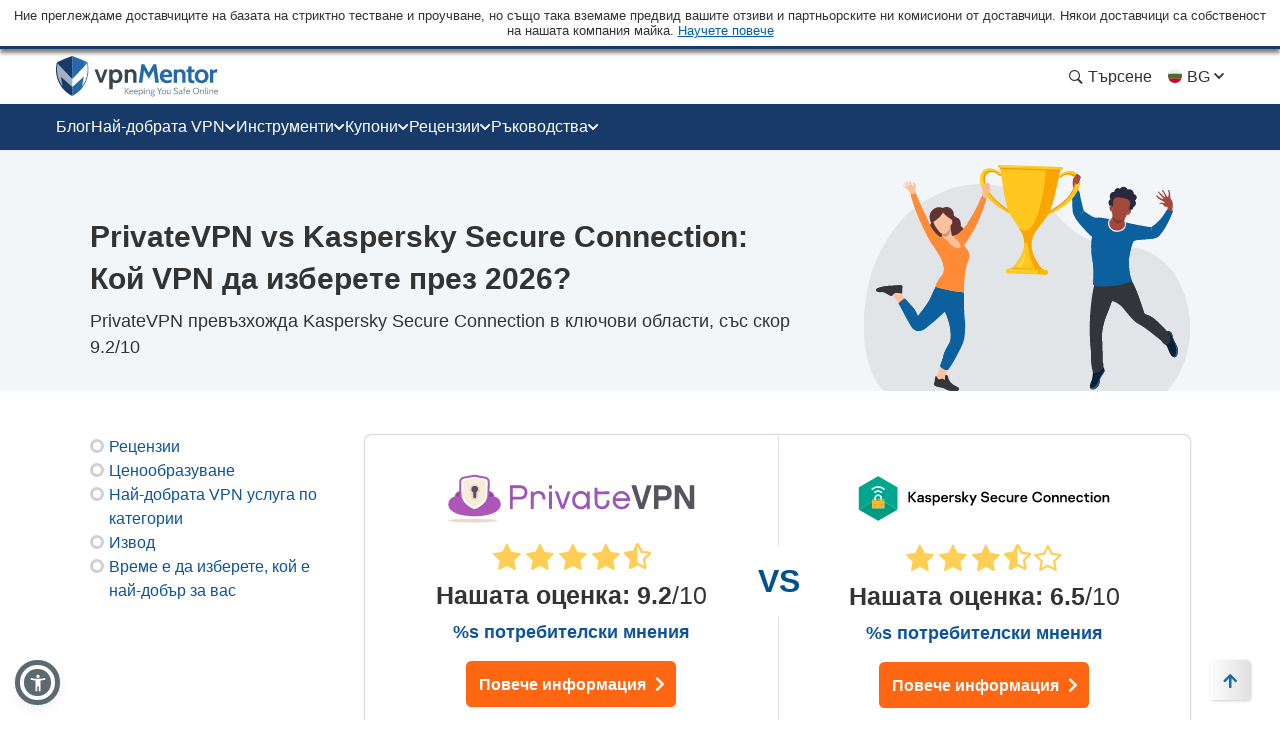

--- FILE ---
content_type: image/svg+xml
request_url: https://bg.vpnmentor.com/wp-content/uploads/2019/05/Private-Hor.svg
body_size: 3335
content:
<svg id="HMA" xmlns="http://www.w3.org/2000/svg" viewBox="0 0 640 140"><path d="M622.19,81V72.67c0-10.68,0-21.36,0-32.05,0-1.23.23-1.75,1.62-1.69,2.8.12,5.62.09,8.42,0,1.16,0,1.49.3,1.48,1.46-.06,7.22,0,14.43,0,21.64,0,11.79,0,23.57,0,35.35,0,1.25-.25,1.7-1.61,1.66-3.52-.1-7.05-.09-10.57,0a2.37,2.37,0,0,1-2.44-1.41q-11.14-19.56-22.39-39.07c-.29-.5-.43-1.12-1-1.42-.4.58-.21,1.19-.21,1.76,0,12.83,0,25.66,0,38.49,0,1.26-.28,1.71-1.62,1.65-2.64-.11-5.29-.11-7.93,0-1.47.06-1.93-.3-1.93-1.86.07-12.55,0-25.11,0-37.66,0-6.28,0-12.56,0-18.83,0-1.32.26-1.81,1.69-1.77,3.53.11,7.06.09,10.58,0a2.26,2.26,0,0,1,2.32,1.35Q609.75,59.93,621,79.52A2.82,2.82,0,0,0,622.19,81Z" style="fill:#595360"/><path d="M531.16,69c0-9.42,0-18.83,0-28.25,0-1.52.44-1.8,1.85-1.78,7.77.06,15.54,0,23.31,0a24.75,24.75,0,0,1,8.44,1.35c7.69,2.78,12.11,10.06,11.56,19-.67,11.07-8.11,18.15-19.23,18.25q-6.52.06-13,0c-1.1,0-1.38.3-1.37,1.37,0,6.17,0,12.34.06,18.51,0,1.35-.41,1.66-1.67,1.62q-4.21-.14-8.43,0c-1.2,0-1.46-.37-1.45-1.5C531.18,88,531.16,78.5,531.16,69Zm11.49-10.62c0,2.54,0,5.07,0,7.6,0,.7.07,1.14,1,1.13,4.79-.06,9.59,0,14.38-.14a6.26,6.26,0,0,0,5.44-3,11,11,0,0,0,.42-10.46c-1.42-3.12-4.36-3.8-7.48-3.82-4.13,0-8.27,0-12.4,0-1.17,0-1.35.45-1.32,1.45C542.69,53.51,542.65,55.93,542.65,58.35Z" style="fill:#595360"/><path d="M499.56,85l9.38-31.66c1.29-4.37,2.63-8.74,3.86-13.13.28-1,.67-1.32,1.69-1.3,3,.07,6.07.11,9.09,0,1.55-.06,1.7.37,1.25,1.74Q517.12,64,509.51,87.34c-1.15,3.5-2.34,7-3.43,10.5a1.4,1.4,0,0,1-1.61,1.2c-3.25-.06-6.5-.05-9.75,0A1.51,1.51,0,0,1,493,97.81q-9.4-28.74-18.91-57.47c-.34-1-.29-1.43,1-1.4q4.55.14,9.09,0a1.8,1.8,0,0,1,2.15,1.57c4.21,14.34,8.5,28.66,12.77,43C499.16,83.91,499.31,84.32,499.56,85Z" style="fill:#595360"/><path d="M164.41,69c0-9.41,0-18.83,0-28.24,0-1.38.23-1.89,1.78-1.87,8.15.09,16.3,0,24.46.07,5.11.05,9.87,1.39,13.5,5.2,5.39,5.64,6,12.43,3.88,19.53-2,6.69-7.06,10.11-13.76,11.28-3.83.67-7.7.25-11.55.33-3.08.06-6.17.07-9.26,0-1.24,0-1.58.34-1.57,1.58.06,6.83,0,13.65.06,20.48,0,1.39-.38,1.84-1.75,1.73a24.76,24.76,0,0,0-4.13,0c-1.32.11-1.66-.35-1.65-1.65C164.44,87.93,164.41,78.45,164.41,69Zm7.48-11.87c0,3.24,0,6.49,0,9.73,0,1,.26,1.45,1.38,1.44,5.45,0,10.9.07,16.35,0,7.59-.17,11.39-3.21,12-9.9.55-6.23-1.72-10.51-8.42-11.93a11.87,11.87,0,0,0-2.45-.28c-5.83,0-11.67,0-17.5-.06-1.17,0-1.35.48-1.34,1.47C171.91,50.72,171.89,53.91,171.89,57.11Z" style="fill:#9c56b8"/><path d="M452,78.74c-5.67,0-11.35,0-17,0-1.3,0-1.73.31-1.51,1.69a15.92,15.92,0,0,0,12.21,12.67c6.63,1.25,12.25-1.22,15.62-6.94a1.64,1.64,0,0,1,1.66-1c1.76.06,3.53.08,5.29,0,1.16,0,1.42.22,1,1.36-3.09,7.65-8.64,12.11-16.86,13.29-12.05,1.73-22.8-5.3-25.88-17a23.53,23.53,0,0,1,18.07-29.15C453,52,462.18,56.25,466.86,64a26.93,26.93,0,0,1,3.85,13.66c0,1.34-.75,1.08-1.48,1.08ZM448.13,72c4.35,0,8.7,0,13,0,1.09,0,1.31-.29,1-1.35-2-6.13-7.77-10.65-13.85-10.66a15.38,15.38,0,0,0-14.14,10.52c-.43,1.29-.06,1.5,1.12,1.49C439.55,72,443.84,72,448.13,72Z" style="fill:#9c56b8"/><path d="M360.57,61.22c0-2.17.06-3.87,0-5.57-.05-1.08.43-1.29,1.38-1.25a44,44,0,0,0,4.45,0c1.09-.06,1.41.31,1.39,1.39,0,4.73,0,9.46,0,14.2,0,9.13,0,18.27,0,27.41,0,1.26-.28,1.77-1.63,1.66a36.87,36.87,0,0,0-4.46,0c-.88,0-1.15-.32-1.13-1.16.05-1.75,0-3.5,0-5.22-.55-.17-.69.21-.88.44-7.46,9.09-19.53,8.68-27.18,3-7.84-5.85-10.75-14-9.26-23.42,1.4-8.94,6.43-15.39,15.17-18.32,8.09-2.71,15.18-.73,21,5.55C359.72,60.21,360,60.54,360.57,61.22ZM330.31,76.89c0,.77,0,1.54.12,2.31a10.06,10.06,0,0,0,.31,1.62c1.57,5.83,5,10,10.94,11.68,5.44,1.5,10.13-.19,14-4.09a17,17,0,0,0-1-24.36,14.09,14.09,0,0,0-21,2.34A17.21,17.21,0,0,0,330.31,76.89Z" style="fill:#9c56b8"/><path d="M380.13,65.92c0-7.3,0-13.41,0-19.52,0-1.22.29-1.67,1.56-1.57a39.73,39.73,0,0,0,4.63,0c1-.05,1.35.25,1.31,1.29-.07,2.26.06,4.52-.05,6.77-.06,1.28.38,1.55,1.59,1.54,8.87,0,17.74,0,26.6-.06,1.48,0,2.12.31,1.92,1.88s.71,3.87-.4,4.92-3.16.26-4.8.26q-11.65,0-23.31,0c-1,0-1.61,0-1.6,1.35.07,6.45,0,12.89.07,19.33a10.88,10.88,0,0,0,9.29,10.64c6.31.85,11.35-2.09,13-7.58a19.05,19.05,0,0,0,.5-6.38c0-1.18.21-1.71,1.53-1.61,1.58.12,3.19,0,4.79,0,.55,0,1.12-.08,1.15.77.24,6.28-.55,12.29-5.45,16.85-6,5.58-13.1,6.62-20.58,3.87s-11.08-8.38-11.58-16.15C379.89,76.63,380.24,70.68,380.13,65.92Z" style="fill:#9c56b8"/><path d="M299.09,89.26c.53-1.44,1-2.81,1.52-4.18,3.34-9.66,6.7-19.32,10-29,.41-1.22.93-1.8,2.31-1.66a24.58,24.58,0,0,0,4.29,0c1.44-.1,1.82.22,1.28,1.7C315.22,65,312,73.79,308.82,82.62c-1.84,5.06-3.71,10.11-5.51,15.19A1.55,1.55,0,0,1,301.53,99a48.58,48.58,0,0,0-5.12,0c-1.16.08-1.64-.39-2-1.42Q287.32,78,280.19,58.41c-.45-1.24-1.53-3-1.08-3.61.74-.93,2.53-.31,3.87-.33,3.61,0,3.6,0,4.79,3.41Q293,72.82,298.23,87.76A2.26,2.26,0,0,0,299.09,89.26Z" style="fill:#9c56b8"/><path d="M224.76,59.09C230,53.64,236,52.38,242.6,54c6.79,1.62,11.42,7.5,12,14.9.14,1.75.14,3.51.25,5.27.06.87-.28,1.16-1.14,1.13-1.71-.05-3.42-.06-5.12,0-.94,0-1.24-.28-1.23-1.22a22.93,22.93,0,0,0-.3-5.42c-1.24-5.51-5.17-8.66-10.75-8.53a11.34,11.34,0,0,0-11.11,9.26A23,23,0,0,0,225,73c0,8.15,0,16.3,0,24.45,0,1.32-.38,1.73-1.67,1.64a39,39,0,0,0-4.46,0c-.9,0-1.25-.22-1.25-1.19q0-21.15,0-42.29c0-.71.1-1.15,1-1.12,1.71.05,3.42,0,5.13,0,.81,0,1.07.33,1.06,1.08C224.74,56.54,224.76,57.56,224.76,59.09Z" style="fill:#9c56b8"/><path d="M271.52,76.73c0,6.94,0,13.88,0,20.82,0,1.11-.25,1.58-1.45,1.5a26.84,26.84,0,0,0-4.3,0c-1.33.11-1.65-.38-1.64-1.66,0-8.87,0-17.73,0-26.6,0-5,0-9.91,0-14.87,0-1.13.29-1.57,1.47-1.49a33.19,33.19,0,0,0,4.46,0c1.19-.08,1.46.36,1.46,1.49C271.5,62.86,271.52,69.79,271.52,76.73Z" style="fill:#9c56b8"/><path d="M271.58,43.47c-.06,1.37.38,3.17-.32,4s-2.69.29-4.1.32c-3.06,0-3.06,0-3.06-3,0-1.49,0-3,0-4.46,0-.93.19-1.43,1.28-1.38,1.7.08,3.41.05,5.12,0,.78,0,1.08.26,1,1,0,1.15,0,2.31,0,3.47Z" style="fill:#9c56b8"/><path d="M100.19,26.57,75.62,22a6,6,0,0,0-2.46,0L48.42,26.57a3.45,3.45,0,0,0-2.81,3.23V60.33C45.53,78,63.55,89.15,71.12,93.14a7.64,7.64,0,0,0,6.8.17c7.57-3.65,24.91-13.94,24.91-32.9V29.89a3.48,3.48,0,0,0-2.64-3.32Z" style="fill:#f6edd7"/><path d="M44.85,77.67a5,5,0,0,1-1.19.09,8.06,8.06,0,0,1-5.36-2.13,13.76,13.76,0,0,1-4.17-10.2,15.56,15.56,0,0,1,1.36-6.38c1.11-2.46,2.47-4.34,5-5.27V60.5l.17.08v1.79A31,31,0,0,0,44.85,77.67Zm58.91,0a5,5,0,0,0,1.2.09,8.05,8.05,0,0,0,5.35-2.13,13.76,13.76,0,0,0,4.17-10.2A15.65,15.65,0,0,0,113,59.05c-1.11-2.46-2.55-4.34-5.1-5.27v6.8l.08,1.79A31.75,31.75,0,0,1,103.76,77.67Z" style="fill:#ae55b8"/><path d="M25.38,69.85c0-7.91,5.35-14.29,12-14.29A115,115,0,0,1,38,68.32c0,7.9,6,15.81-.6,15.81s-12-6.37-12-14.28Zm97.94,0c0-7.91-5.36-14.29-12-14.29a116.93,116.93,0,0,0-.59,12.76c0,7.9-6,15.81.59,15.81s12-6.37,12-14.28Z" style="fill:#87478f"/><path d="M111.33,85.83a4.74,4.74,0,0,1-4-1.6c-1.46-1.93-.7-4.64.26-8.08A29.8,29.8,0,0,0,109,68.32a119.36,119.36,0,0,1,.6-13l.19-1.5h1.5c7.55,0,13.69,7.17,13.69,16S118.88,85.83,111.33,85.83Zm1.53-28.43c-.17,2-.42,5.85-.42,10.92a32.92,32.92,0,0,1-1.57,8.75c-.51,1.8-1.27,4.52-.83,5.1.07.09.43.26,1.29.26,5.67,0,10.29-5.64,10.29-12.58C121.62,63.54,117.81,58.31,112.86,57.4ZM37.36,85.83c-7.54,0-13.68-7.17-13.68-16s6.14-16,13.68-16h1.51l.18,1.5a114.55,114.55,0,0,1,.61,13,30.21,30.21,0,0,0,1.44,7.83c1,3.44,1.72,6.15.26,8.08A4.72,4.72,0,0,1,37.36,85.83ZM35.84,57.4c-5,.91-8.76,6.14-8.76,12.45,0,6.94,4.61,12.58,10.28,12.58.87,0,1.23-.17,1.3-.26.43-.58-.33-3.3-.83-5.1a32.52,32.52,0,0,1-1.57-8.75C36.26,63.25,36,59.43,35.84,57.4Z" style="fill:#ae55b8"/><path d="M75,74.61c-3.83,0-6.38-3.06-6.38-7.06V58.46c-3.4-2-4.67-5.11-4.67-9.1A11.21,11.21,0,0,1,75.11,38.05a11,11,0,0,1,11,11.31A9.84,9.84,0,0,1,81.49,58v9.52C81.4,71.63,78.85,74.61,75,74.61Z" style="fill:#59505e"/><path d="M75,40.6a8.47,8.47,0,0,1,8.42,8.76,9,9,0,0,1-4.6,7.4V67.55c0,2.47-1.36,4.51-3.82,4.51s-3.83-2-3.83-4.51V57c-3.4-1.53-4.67-4.34-4.67-7.65A8.53,8.53,0,0,1,75,40.6m0-5.1A13.71,13.71,0,0,0,61.42,49.36c0,4.42,1.28,8,4.68,10.46v7.73c0,5.36,3.74,9.61,8.93,9.61S84,72.91,84,67.55V59.22a11.87,11.87,0,0,0,4.59-9.86A13.52,13.52,0,0,0,75,35.5Z" style="fill:#edd7d2"/><path d="M140.92,90.59c0-.08.08-.25.08-.34a3.27,3.27,0,0,0,.09-.93,24,24,0,0,0,.17-2.47,12.88,12.88,0,0,0-.26-2.72,19.6,19.6,0,0,0-19.38-16.92,19,19,0,0,0-9.52,2.55,42.32,42.32,0,0,0,.85-7.39V60.58l-.17-.08L113,30.4c0-6.12-3.06-10.8-8.08-12.58l-.17-.09L76.47,12.29a10.3,10.3,0,0,0-4,0l-26,4.76C39,18.24,35.58,25.55,35.58,30.4V64.07s.59,3.74.93,5.44a19,19,0,0,0-9.26-2.38A19.67,19.67,0,0,0,7.69,86.94v.85c0,19.55,29.08,29.92,67.51,29.92,26.61,0,48.12-5.44,58.83-15.3a20,20,0,0,0,6.89-11.82ZM40.59,30.48c0-2.55,1.88-7.73,6.64-8.5l26-4.76a4.85,4.85,0,0,1,2.21,0l27.8,5.44c1.79.68,4.6,2.55,4.6,7.82l-.17,33.59h.17C107,80.48,94.5,88.47,83.53,96a14.44,14.44,0,0,1-8.67,3.15c-3.57,0-8.67-2.3-12.67-5.19-6.55-4.59-12.58-9.26-17.43-17.94-2.55-4.5-4.17-8.07-4.17-13.68l-.08-1.87v-30Z" style="fill:#ae55b8"/><ellipse cx="69.55" cy="128.76" rx="63.23" ry="4.69" style="fill:#edd7d2"/></svg>

--- FILE ---
content_type: image/svg+xml
request_url: https://bg.vpnmentor.com/wp-content/themes/vpnmentor/images/comparison/winner_blue_bg.svg
body_size: 26720
content:
<svg width="1920" height="260" viewBox="0 0 1920 260" fill="none" xmlns="http://www.w3.org/2000/svg">
<rect width="1920" height="260" rx="6" transform="matrix(1 0 0 -1 0 260)" fill="#EFFAFF"/>
<path opacity="0.24" d="M758.261 234.876C773.553 225.577 784.163 209.656 786.752 192.531C789.341 175.405 783.933 157.367 772.452 143.976C759.827 129.247 740.888 120.508 727.87 106.088C708.597 84.7486 704.218 53.1796 682.58 34.023C667.893 21.0026 646.389 15.7117 626.656 19.2024C606.924 22.6932 589.255 34.5399 578.028 50.4186C562.112 72.9748 558.919 102.519 540.759 123.475C532.357 133.169 521.275 140.364 511.723 149.018C490.05 168.569 476.137 198.515 484.424 225.845C486.354 232.218 489.505 238.397 494.471 243.049C503.727 251.715 517.573 253.82 530.482 255.012C574.876 259.104 619.603 257.584 664.167 256.058C673.991 255.723 682.98 254.762 692.059 250.967C699.669 247.793 706.384 243.335 714.913 242.995C731.015 242.35 743.567 243.809 758.261 234.876Z" fill="#0589F5"/>
<path d="M669.944 138.547C669.735 139.712 669.89 140.914 670.385 141.989C670.494 142.235 670.664 142.449 670.88 142.609C671.095 142.77 671.348 142.872 671.615 142.905C672.069 142.849 672.49 142.64 672.809 142.311C673.138 142.119 673.395 141.822 673.539 141.468C673.683 141.114 673.707 140.722 673.607 140.353C673.391 138.34 673.19 136.257 673.782 134.314C673.879 134.087 673.904 133.836 673.852 133.594C673.516 132.658 671.549 133.468 671.133 133.972C670.3 135.008 670.084 137.268 669.944 138.547Z" fill="#0589F5"/>
<path d="M669.944 138.547C669.735 139.712 669.89 140.914 670.385 141.989C670.494 142.235 670.664 142.449 670.88 142.609C671.095 142.77 671.348 142.872 671.615 142.905C672.069 142.849 672.49 142.64 672.809 142.311C673.138 142.119 673.395 141.822 673.539 141.468C673.683 141.114 673.707 140.722 673.607 140.353C673.391 138.34 673.19 136.257 673.782 134.314C673.879 134.087 673.904 133.836 673.852 133.594C673.516 132.658 671.549 133.468 671.133 133.972C670.3 135.008 670.084 137.268 669.944 138.547Z" fill="url(#paint0_linear)"/>
<path d="M685.125 196.476C692.109 188.257 692.22 176.405 692.35 165.604C692.405 161.346 693.138 156.137 697.097 154.592C699.49 153.661 702.355 154.592 704.091 156.504C705.827 158.417 706.539 161.079 706.494 163.656C706.454 165.725 705.992 167.778 706.093 169.847C706.519 177.129 713.945 181.896 716.705 188.645C718.646 193.401 718.069 199.008 715.631 203.532C713.192 208.057 709.023 211.51 704.327 213.568C700.503 215.244 696.063 216.029 692.144 214.575C688.226 213.12 685.15 208.968 685.908 204.851" fill="#0589F5"/>
<path d="M685.125 196.476C692.109 188.257 692.22 176.405 692.35 165.604C692.405 161.346 693.138 156.137 697.097 154.592C699.49 153.661 702.355 154.592 704.091 156.504C705.827 158.417 706.539 161.079 706.494 163.656C706.454 165.725 705.992 167.778 706.093 169.847C706.519 177.129 713.945 181.896 716.705 188.645C718.646 193.401 718.069 199.008 715.631 203.532C713.192 208.057 709.023 211.51 704.327 213.568C700.503 215.244 696.063 216.029 692.144 214.575C688.226 213.12 685.15 208.968 685.908 204.851" fill="url(#paint1_linear)"/>
<path d="M714.989 171.608C715.199 169.665 715.224 167.637 716.097 165.896C716.611 164.868 717.393 164 718.361 163.384C719.328 162.767 720.444 162.427 721.59 162.398C722.736 162.369 723.867 162.653 724.865 163.219C725.862 163.786 726.687 164.613 727.251 165.614C729.484 169.57 727.045 174.381 725.59 178.7C723.711 184.297 723.556 190.331 725.144 196.018C726.117 199.471 727.733 203.064 726.614 206.492C725.445 210.05 721.331 212.124 717.628 211.595C713.925 211.067 710.784 208.369 708.978 205.088C706.278 200.17 705.27 194.649 707.974 189.807C711.155 184.03 714.261 178.267 714.989 171.608Z" fill="#0589F5"/>
<path d="M714.989 171.608C715.199 169.665 715.224 167.637 716.097 165.896C716.611 164.868 717.393 164 718.361 163.384C719.328 162.767 720.444 162.427 721.59 162.398C722.736 162.369 723.867 162.653 724.865 163.219C725.862 163.786 726.687 164.613 727.251 165.614C729.484 169.57 727.045 174.381 725.59 178.7C723.711 184.297 723.556 190.331 725.144 196.018C726.117 199.471 727.733 203.064 726.614 206.492C725.445 210.05 721.331 212.124 717.628 211.595C713.925 211.067 710.784 208.369 708.978 205.088C706.278 200.17 705.27 194.649 707.974 189.807C711.155 184.03 714.261 178.267 714.989 171.608Z" fill="url(#paint2_linear)"/>
<g opacity="0.24">
<path opacity="0.24" d="M677.087 71.7939C676.801 72.9252 676.289 73.9867 675.582 74.9143C675.849 75.2546 676.152 75.5651 676.485 75.8404C676.554 75.9074 676.641 75.9514 676.736 75.9662C676.856 75.9595 676.97 75.9095 677.057 75.8253L680.484 73.1629C680.561 73.1179 680.621 73.0489 680.655 72.9666C680.725 72.7753 680.529 72.5941 680.354 72.4633C679.773 72.0324 679.108 71.7304 678.402 71.5775C678.047 71.5089 677.679 71.5536 677.351 71.7052C677.022 71.8569 676.749 72.1079 676.57 72.423" fill="#0589F5"/>
<path opacity="0.24" d="M681.373 82.9169C680.222 82.1302 678.949 81.54 677.605 81.1704C677.321 81.0567 677.017 81.0017 676.711 81.0086C676.405 81.0156 676.103 81.0843 675.824 81.2107C675.041 81.6838 675.036 82.9018 675.573 83.6467C676.11 84.3915 677.008 84.764 677.851 85.1113C678.002 85.2287 678.177 85.3118 678.363 85.3548C678.549 85.3978 678.743 85.3998 678.93 85.3606C679.117 85.3213 679.293 85.2418 679.446 85.1275C679.6 85.0132 679.727 84.8668 679.818 84.6986L681.419 82.6501" fill="#0589F5"/>
<path opacity="0.24" d="M681.338 77.4409C681.274 77.454 681.217 77.4898 681.177 77.5416C681.157 77.6004 681.157 77.664 681.177 77.7228L681.393 78.5683C681.399 78.6111 681.421 78.6503 681.453 78.6791C681.486 78.6891 681.521 78.6891 681.553 78.6791L683.977 78.5885C684.102 78.5885 684.187 77.5819 684.167 77.4661C684.097 77.0534 684.127 77.0735 683.726 77.0131C682.909 76.9926 682.097 77.1381 681.338 77.4409Z" fill="#0589F5"/>
<path opacity="0.24" d="M672.979 71.0289C672.454 71.1192 671.947 71.2889 671.473 71.5322C671.337 71.5848 671.221 71.6801 671.142 71.804C671.106 71.9157 671.109 72.0368 671.152 72.1462C671.195 72.2556 671.275 72.3464 671.378 72.4029C671.6 72.4964 671.847 72.5071 672.076 72.4331C672.239 72.3984 672.394 72.3305 672.53 72.2335C672.666 72.1366 672.782 72.0126 672.868 71.8694C672.947 71.7221 672.968 71.5506 672.927 71.3885C672.887 71.2265 672.787 71.0856 672.648 70.9937" fill="#0589F5"/>
<path opacity="0.24" d="M676.346 69.0259C675.935 68.5901 675.38 68.3183 674.785 68.2609C674.715 68.2408 674.64 68.2408 674.57 68.2609C674.503 68.3035 674.455 68.3694 674.435 68.4458C674.414 68.5221 674.423 68.6033 674.459 68.6736C674.539 68.8113 674.656 68.9244 674.795 69.0007C675.025 69.1823 675.31 69.2799 675.603 69.2775C675.894 69.2373 676.145 68.9 675.999 68.6484" fill="#0589F5"/>
<path opacity="0.24" d="M681.875 68.8649H680.034C679.808 68.8649 679.532 68.9051 679.457 69.1165C679.381 69.3279 679.597 69.5493 679.823 69.5795C680.046 69.5877 680.269 69.5553 680.48 69.4839C680.841 69.4088 681.216 69.4332 681.564 69.5544C681.696 69.6256 681.849 69.647 681.996 69.6148C682.261 69.504 682.181 69.1115 682.056 68.8447" fill="#0589F5"/>
<path opacity="0.24" d="M684.046 90.8789L683.068 91.5935C682.724 91.8033 682.439 92.0978 682.24 92.4491C682.146 92.6274 682.12 92.8342 682.168 93.0301C682.216 93.226 682.335 93.3972 682.501 93.5111C682.968 93.7527 683.504 93.3047 683.735 92.8316C683.966 92.3585 684.122 91.7999 684.568 91.5281C684.744 91.4224 684.959 91.3671 685.07 91.1959C685.127 91.068 685.133 90.9227 685.087 90.7905C685.04 90.6582 684.944 90.5492 684.819 90.4863C684.565 90.3707 684.283 90.3272 684.006 90.3605" fill="#0589F5"/>
<path opacity="0.24" d="M666.907 89.817C666.596 89.6358 666.174 89.4596 665.903 89.7113C665.632 89.9629 665.938 90.5669 666.36 90.6776C666.781 90.7884 667.228 90.6776 667.654 90.738C667.711 90.5163 667.72 90.2851 667.681 90.0596C667.642 89.8341 667.556 89.6193 667.429 89.4294" fill="#0589F5"/>
<path opacity="0.24" d="M627.942 79.112C627.041 77.5848 626.282 75.9775 625.675 74.3105L623.863 76.3237C623.704 76.4659 623.601 76.6605 623.572 76.8723C623.594 77.0772 623.684 77.2687 623.828 77.4159L625.399 79.3687C625.82 79.8971 626.307 80.4608 626.974 80.5514C627.641 80.642 628.384 79.9022 628.023 79.3284" fill="#0589F5"/>
<path opacity="0.24" d="M629.211 60.6409L626.08 63.3587C626.16 64.1841 627.375 64.174 628.137 63.862C628.803 63.6563 629.378 63.2282 629.768 62.649C630.089 62.035 629.853 61.0989 629.176 60.9529" fill="#0589F5"/>
<path opacity="0.24" d="M612.51 67.7222C612.67 68.4973 612.424 69.3126 612.55 70.0978C612.675 70.8829 613.483 71.6832 614.181 71.3057C614.368 71.1721 614.521 70.9965 614.628 70.7928C614.735 70.5892 614.793 70.3632 614.798 70.133C614.946 69.0334 614.804 67.914 614.386 66.8867" fill="#0589F5"/>
<path opacity="0.24" d="M593.824 98.1366C592.479 99.7148 590.848 101.023 589.017 101.992C588.661 102.178 588.259 102.41 588.199 102.807C588.199 102.984 588.235 103.159 588.306 103.321C588.377 103.483 588.481 103.629 588.611 103.748L590.086 105.51C590.146 105.622 590.233 105.718 590.339 105.789C590.444 105.86 590.566 105.904 590.692 105.917C590.819 105.931 590.947 105.913 591.065 105.866C591.183 105.818 591.288 105.743 591.37 105.646C592.404 104.934 593.421 104.2 594.421 103.441C594.892 103.131 595.291 102.723 595.59 102.243C596.092 101.322 595.776 100.135 595.123 99.3143C594.414 98.5403 593.562 97.9113 592.615 97.4622" fill="#0589F5"/>
<path opacity="0.24" d="M600.005 105.922C600.153 106.592 600.11 107.29 599.879 107.936C599.642 108.588 599.654 109.305 599.914 109.949C600.241 110.553 601.219 110.794 601.595 110.221C601.921 108.983 602.248 107.624 601.726 106.451C601.204 105.278 599.448 104.634 598.625 105.62" fill="#0589F5"/>
<path opacity="0.24" d="M693.735 115.606C693.494 116.824 693.785 118.54 695.02 118.626C696.344 118.701 696.66 116.502 695.612 115.682C694.563 114.861 693.078 115.073 691.773 115.314" fill="#0589F5"/>
<path opacity="0.24" d="M700.951 107.775C699.359 107.595 697.747 107.793 696.245 108.353C696.2 110.276 698.668 111.726 700.319 110.749L700.434 107.729" fill="#0589F5"/>
<path opacity="0.24" d="M588.225 163.263C587.057 161.938 585.622 160.877 584.015 160.15C582.408 159.423 580.665 159.047 578.902 159.046C578.306 160.33 578.148 161.774 578.451 163.158C580.769 163.727 582.95 164.753 584.868 166.177L587.287 162.221" fill="#0589F5"/>
<path opacity="0.24" d="M604.476 152.588C602.428 152.15 600.32 152.07 598.245 152.352C598.059 152.791 598.008 153.276 598.097 153.744C598.187 154.213 598.413 154.644 598.747 154.984C599.479 155.308 600.301 155.363 601.07 155.142C601.839 154.92 602.507 154.435 602.956 153.771C603.373 153.085 603.564 152.284 603.502 151.483C603.44 150.682 603.128 149.92 602.61 149.307" fill="#0589F5"/>
<path opacity="0.24" d="M583.117 122.35C580.697 119.269 577.918 116.489 574.838 114.071C574.13 116.205 573.936 118.476 574.271 120.699C576.91 122.042 579.561 123.369 582.224 124.681" fill="#0589F5"/>
<path opacity="0.24" d="M693.505 84.5777C693.41 84.1921 693.239 83.8294 693.003 83.5107C692.885 83.3519 692.723 83.2313 692.538 83.1642C692.352 83.097 692.151 83.0863 691.959 83.1333C691.772 83.2161 691.614 83.3546 691.507 83.53C691.401 83.7055 691.35 83.9095 691.362 84.1147C691.394 84.5227 691.509 84.92 691.698 85.2823C691.431 85.2462 691.159 85.3076 690.932 85.4553C690.706 85.6031 690.54 85.8274 690.464 86.0876C690.405 86.352 690.446 86.6292 690.579 86.8647C690.713 87.1003 690.93 87.2772 691.187 87.3609C691.45 87.4246 691.727 87.3836 691.961 87.2467C692.195 87.1097 692.367 86.8874 692.441 86.6261C692.403 86.7428 692.395 86.8673 692.418 86.9878C692.442 87.1083 692.495 87.2209 692.574 87.3147C692.653 87.4085 692.755 87.4805 692.869 87.5238C692.984 87.5672 693.108 87.5804 693.229 87.5623C693.347 87.5229 693.454 87.4574 693.543 87.3706C693.633 87.2838 693.701 87.178 693.744 87.061C693.787 86.944 693.803 86.8189 693.791 86.6948C693.779 86.5707 693.74 86.4509 693.675 86.3443C693.729 86.4609 693.813 86.5606 693.919 86.633C694.024 86.7054 694.148 86.7477 694.276 86.7553C694.403 86.7629 694.531 86.7356 694.644 86.6764C694.758 86.6171 694.853 86.528 694.92 86.4187C694.987 86.3093 695.023 86.1837 695.025 86.0554C695.026 85.927 694.993 85.8006 694.929 85.6897C694.864 85.5787 694.771 85.4874 694.659 85.4254C694.547 85.3634 694.42 85.3331 694.292 85.3377C694.441 85.3331 694.585 85.2857 694.707 85.2011C694.83 85.1164 694.925 84.9982 694.982 84.8606C695.039 84.723 695.055 84.5718 695.029 84.4251C695.003 84.2784 694.934 84.1425 694.833 84.0337C694.732 83.9248 694.601 83.8476 694.457 83.8113C694.313 83.7749 694.161 83.7811 694.02 83.8289C693.88 83.8768 693.756 83.9643 693.663 84.0811C693.571 84.1978 693.514 84.3388 693.5 84.4871" fill="#0589F5"/>
<path opacity="0.24" d="M586.272 115.133C585.59 114.901 584.702 114.73 584.265 115.299C584.168 115.445 584.101 115.61 584.068 115.783C584.035 115.956 584.037 116.134 584.074 116.306C584.106 116.612 584.215 116.905 584.39 117.158C584.566 117.411 584.802 117.614 585.078 117.75C585.361 117.872 585.68 117.879 585.967 117.769C586.255 117.659 586.488 117.441 586.618 117.161C586.64 117.686 586.77 118.2 587 118.671C587.124 118.906 587.319 119.095 587.557 119.212C587.795 119.33 588.063 119.369 588.324 119.325C588.616 119.228 588.867 119.035 589.037 118.777C589.503 118.128 589.538 117.025 588.811 116.703C589.359 116.905 589.952 116.957 590.527 116.854C590.823 116.832 591.098 116.692 591.291 116.466C591.485 116.24 591.581 115.946 591.558 115.649C591.535 115.352 591.396 115.076 591.171 114.882C590.945 114.688 590.652 114.592 590.356 114.615C589.808 114.591 589.261 114.691 588.756 114.906C588.884 114.524 588.935 114.119 588.905 113.716C588.875 113.313 588.764 112.92 588.58 112.561C588.51 112.412 588.401 112.285 588.264 112.194C587.938 112.013 587.536 112.249 587.261 112.521C586.943 112.859 586.704 113.263 586.559 113.703C586.415 114.144 586.368 114.612 586.423 115.073" fill="#0589F5"/>
<path opacity="0.24" d="M581.492 90.3154C581.55 89.7128 581.462 89.1051 581.236 88.5438C581.113 88.2676 580.898 88.043 580.628 87.9089C580.358 87.7747 580.049 87.7394 579.756 87.809C579.356 88.0133 579.043 88.3543 578.873 88.7703C578.56 89.2391 578.386 89.787 578.371 90.3507C578.411 90.9144 578.873 91.4781 579.445 91.3925C578.566 92.2002 578.014 93.3036 577.894 94.4928C577.867 94.6163 577.869 94.7444 577.898 94.8673C577.928 94.9902 577.985 95.1048 578.065 95.2025C578.162 95.2699 578.273 95.314 578.389 95.3315C578.506 95.349 578.625 95.3392 578.737 95.3031C579.323 95.1599 579.84 94.8139 580.197 94.326C580.554 93.8381 580.729 93.2396 580.689 92.6356C580.885 93.2849 581.286 94.0851 581.958 94.0046C582.141 93.9625 582.31 93.8756 582.451 93.7518C582.592 93.6279 582.7 93.471 582.766 93.295C583 92.7431 583.021 92.1233 582.823 91.5572C582.625 90.9911 582.224 90.5195 581.697 90.2349" fill="#0589F5"/>
</g>
<path d="M595.233 101.856C595.323 101.963 595.381 102.094 595.399 102.233C595.675 103.643 595.108 105.067 594.556 106.396C594.594 106.136 594.575 105.87 594.5 105.618C594.426 105.366 594.298 105.133 594.124 104.936C593.775 104.546 593.348 104.234 592.87 104.02C592.776 103.98 592.691 103.922 592.619 103.849C592.553 103.746 592.522 103.624 592.529 103.502C592.515 103.179 592.592 102.859 592.75 102.577C592.907 102.295 593.14 102.063 593.422 101.906C593.838 101.665 594.832 101.448 595.233 101.856Z" fill="#606161"/>
<path d="M653.923 153.832C657.107 152.064 660.398 150.497 663.777 149.141L662.227 164.502C661.509 171.447 660.766 178.493 657.906 184.855C655.047 191.217 649.618 196.808 642.774 198.006C628.946 200.432 631.956 185.746 634.545 178.01C637.906 167.881 644.783 159.3 653.923 153.832Z" fill="url(#paint3_linear)"/>
<path d="M608.691 155.578C608.667 151.928 608.872 148.281 609.303 144.656L621.988 153.404C627.712 157.355 633.528 161.401 637.712 166.993C641.897 172.585 644.18 180.023 641.942 186.621C637.426 199.949 626.022 190.25 620.502 184.256C613.268 176.425 609.076 166.248 608.691 155.578Z" fill="#0589F5"/>
<path d="M650.355 159.454C653.534 157.68 656.82 156.106 660.194 154.743L658.644 170.103C657.941 177.039 657.204 184.11 654.339 190.457C651.474 196.803 646.05 202.41 639.191 203.613C625.363 206.034 628.373 191.353 630.957 183.612C634.33 173.489 641.213 164.916 650.355 159.454Z" fill="url(#paint4_linear)"/>
<path d="M608.691 155.578C608.667 151.928 608.872 148.281 609.303 144.656L621.988 153.404C627.712 157.355 633.528 161.401 637.712 166.993C641.897 172.585 644.18 180.023 641.942 186.621C637.426 199.949 626.022 190.25 620.502 184.256C613.268 176.425 609.076 166.248 608.691 155.578Z" fill="url(#paint5_linear)"/>
<path d="M615.207 166.857C615.181 163.209 615.384 159.563 615.814 155.94L628.498 164.688C634.223 168.634 640.038 172.68 644.228 178.252C648.418 183.823 650.695 191.287 648.458 197.88C643.942 211.213 632.537 201.509 627.013 195.515C619.78 187.691 615.591 177.52 615.207 166.857Z" fill="url(#paint6_linear)"/>
<path d="M548.733 168.9C551.392 161.703 555.481 155.135 558.712 148.18C568.676 164.527 572.426 183.93 569.274 202.828C568.822 205.47 568.225 208.128 566.946 210.473C565.069 213.92 559.093 219.195 554.663 217.952C550.714 216.84 548.436 207.488 547.393 203.688C544.223 192.235 544.692 180.075 548.733 168.9Z" fill="#0589F5"/>
<path d="M548.963 169.132C551.622 161.935 555.716 155.372 558.948 148.411C568.911 164.76 572.661 184.165 569.509 203.064C569.058 205.702 568.456 208.359 567.176 210.709C565.3 214.152 559.324 219.431 554.899 218.183C550.945 217.071 548.667 207.725 547.623 203.92C544.454 192.466 544.922 180.306 548.963 169.132Z" fill="url(#paint7_linear)"/>
<path d="M553.839 179.525C555.214 175.791 557.352 172.388 559.012 168.775C564.18 177.252 566.126 187.315 564.491 197.115C564.312 198.496 563.903 199.836 563.282 201.081C562.309 202.868 559.213 205.611 556.915 204.957C554.863 204.383 553.684 199.531 553.142 197.563C551.499 191.624 551.743 185.319 553.839 179.525Z" fill="url(#paint8_linear)"/>
<path d="M523.6 209.959C524.102 203.97 525.607 197.88 524.102 192.042C522.17 184.326 515.261 178.096 515.201 170.133C515.201 166.177 516.927 162.423 519.055 159.091C519.554 158.214 520.22 157.445 521.016 156.826C522.647 155.704 524.945 155.94 526.606 157.012C528.267 158.084 529.36 159.861 530.088 161.708C532.597 168.145 531.121 175.695 533.951 182.011C536.907 188.604 543.951 192.495 547.443 198.821C549.024 201.774 549.776 205.103 549.617 208.452C549.458 211.8 548.394 215.042 546.54 217.831C543.228 222.668 536.003 226.79 529.927 225.853C523.545 224.867 523.169 215.153 523.6 209.959Z" fill="#0589F5"/>
<path d="M523.6 209.959C524.102 203.97 525.607 197.88 524.102 192.042C522.17 184.326 515.261 178.096 515.201 170.133C515.201 166.177 516.927 162.423 519.055 159.091C519.554 158.214 520.22 157.445 521.016 156.826C522.647 155.704 524.945 155.94 526.606 157.012C528.267 158.084 529.36 159.861 530.088 161.708C532.597 168.145 531.121 175.695 533.951 182.011C536.907 188.604 543.951 192.495 547.443 198.821C549.024 201.774 549.776 205.103 549.617 208.452C549.458 211.8 548.394 215.042 546.54 217.831C543.228 222.668 536.003 226.79 529.927 225.853C523.545 224.867 523.169 215.153 523.6 209.959Z" fill="url(#paint9_linear)"/>
<path d="M530.243 198.273C528.141 189.526 521.558 181.548 522.842 172.645C523.033 171.296 523.665 169.731 525.005 169.514C526.786 169.223 527.815 171.432 528.256 173.189C529.014 176.208 529.882 179.228 531.407 181.901C534.177 186.798 538.898 190.286 542.039 194.946C546.269 201.222 547.669 210.367 544.362 217.368C543.033 220.181 540.348 222.94 536.951 222.099C533.439 221.218 532.571 217.227 532.029 214.137C531.111 208.887 531.498 203.477 530.243 198.273Z" fill="url(#paint10_linear)"/>
<path d="M701.408 163.5C704.587 161.726 707.873 160.153 711.247 158.789L709.697 174.15C708.994 181.085 708.257 188.156 705.392 194.503C702.527 200.85 697.103 206.456 690.259 207.654C676.431 210.08 679.442 195.394 682.026 187.658C685.395 177.537 692.272 168.965 701.408 163.5Z" fill="url(#paint11_linear)"/>
<path d="M698.201 171.447C701.046 169.86 703.987 168.453 707.006 167.234L705.617 180.984C704.989 187.19 704.327 193.522 701.763 199.204C699.199 204.886 694.342 209.904 688.216 210.976C675.838 213.145 678.528 200.004 680.846 193.074C683.861 184.012 690.02 176.338 698.201 171.447Z" fill="url(#paint12_linear)"/>
<path d="M695.707 206.824C697.99 200.201 701.091 193.084 707.398 190.064C710.097 188.776 713.123 188.383 716.098 188.126C722.82 187.553 729.58 187.573 736.298 188.187C733.152 192.837 729.936 197.563 725.556 201.066C722.34 203.638 718.592 205.47 715.34 207.997C712.225 210.417 709.535 213.493 705.958 215.153C703.765 216.16 696.796 218.143 694.593 216.548C691.799 214.519 694.729 209.668 695.707 206.824Z" fill="#0589F5"/>
<path d="M695.707 206.824C697.99 200.201 701.091 193.084 707.398 190.064C710.097 188.776 713.123 188.383 716.098 188.126C722.82 187.553 729.58 187.573 736.298 188.187C733.152 192.837 729.936 197.563 725.556 201.066C722.34 203.638 718.592 205.47 715.34 207.997C712.225 210.417 709.535 213.493 705.958 215.153C703.765 216.16 696.796 218.143 694.593 216.548C691.799 214.519 694.729 209.668 695.707 206.824Z" fill="url(#paint13_linear)"/>
<path d="M720.132 189.933C722.558 190.052 724.975 190.323 727.367 190.743L721.085 198.907C718.25 202.591 715.345 206.341 711.492 208.928C707.639 211.515 702.586 212.773 698.286 211.036C689.591 207.513 696.46 200.251 700.649 196.778C706.116 192.229 713.03 189.8 720.132 189.933Z" fill="url(#paint14_linear)"/>
<path d="M532.002 187.219C532.885 191.41 533.889 195.576 535.012 199.716C536.367 204.749 537.948 209.853 541.033 214.065C546.367 221.414 555.554 225.072 564.555 226.079C564.083 219.704 563.807 213.329 563.727 206.954C563.667 202.555 563.888 199.631 560.606 196.515C556.999 193.083 552.177 190.551 547.501 188.966C546.241 188.573 531.806 186.293 532.002 187.219Z" fill="url(#paint15_linear)"/>
<path d="M542.007 195.458C542.74 198.941 543.576 202.399 544.516 205.831C545.645 210.014 546.955 214.241 549.498 217.744C553.924 223.839 560.853 224.957 568.324 225.797C567.932 220.523 568.404 217.156 568.324 211.866C568.274 208.212 568.459 205.781 565.735 203.199C562.724 200.35 558.741 198.247 554.852 196.938C553.818 196.586 541.847 194.693 542.007 195.458Z" fill="url(#paint16_linear)"/>
<path d="M567.493 186.043C568.798 184.15 570.393 182.444 571.402 180.385C573.579 175.936 572.731 170.491 574.783 165.986C575.195 165.07 575.787 164.149 576.735 163.802C578.195 163.263 579.786 164.34 580.639 165.639C583.554 170.068 581.115 175.931 581.301 181.241C581.401 184.155 582.304 186.974 582.806 189.842C583.052 191.247 583.188 192.726 582.706 194.07C582.295 195.054 581.716 195.958 580.995 196.743C577.091 201.474 571.627 204.609 566.128 200.054C561.713 196.355 564.708 190.069 567.493 186.043Z" fill="#0589F5"/>
<path d="M626 183H561V226H626V183Z" fill="white"/>
<path d="M701.186 191.267H636.23V225.808H701.186V191.267Z" fill="white"/>
<path d="M663 166H613V226H663V166Z" fill="white"/>
<path d="M633.17 172.64C633.957 172.757 634.753 172.802 635.548 172.776H638.057C638.878 172.801 639.699 172.774 640.516 172.695C640.413 173.759 640.366 174.828 640.375 175.896V186.32C640.362 187.329 640.415 188.337 640.536 189.339H636.216C636.332 188.337 636.384 187.328 636.371 186.32V176.178H635.579C634.771 176.178 633.963 176.224 633.16 176.314L633.17 172.64Z" fill="#0589F5"/>
<path d="M594.401 207.04C592.62 207.04 592.163 207.04 591.426 207.121C591.472 206.324 591.611 205.535 591.842 204.77C592.389 203.06 593.376 201.523 594.702 200.316C595.801 199.344 596.976 198.46 598.214 197.674C599.92 196.521 600.337 196.003 600.337 195.087C600.337 194.171 599.484 193.497 598.214 193.497C597.812 193.463 597.408 193.538 597.045 193.716C596.682 193.893 596.374 194.165 596.152 194.503C595.849 195.01 595.677 195.584 595.65 196.174L591.486 195.736C591.787 194.005 592.143 193.129 592.936 192.213C594.065 190.885 595.871 190.165 598.189 190.165C600.864 190.165 602.906 191.061 603.894 192.681C604.333 193.376 604.561 194.184 604.551 195.007C604.555 195.723 604.392 196.43 604.076 197.072C603.76 197.714 603.299 198.273 602.73 198.706C601.82 199.478 600.859 200.19 599.855 200.835C598.129 202.028 597.397 202.722 596.94 203.598H601.561C602.62 203.617 603.679 203.572 604.732 203.462V207.181C603.583 207.086 602.75 207.045 601.345 207.045L594.401 207.04Z" fill="#0589F5"/>
<path d="M680.255 210.825C680.289 211.3 680.484 211.749 680.806 212.098C681.11 212.387 681.469 212.612 681.861 212.758C682.254 212.904 682.671 212.969 683.089 212.949C684.635 212.949 685.598 212.174 685.598 210.961C685.622 210.6 685.532 210.24 685.34 209.934C685.148 209.628 684.864 209.39 684.529 209.255C683.934 209.066 683.312 208.977 682.688 208.993C681.915 208.993 681.022 209.033 680.249 209.114V205.697C680.946 205.775 681.646 205.814 682.347 205.812C684.233 205.812 685.162 205.178 685.162 203.905C685.162 202.828 684.414 202.214 683.104 202.214C681.695 202.214 680.982 202.772 680.686 204.041L676.401 203.427C676.627 202.489 677.084 201.624 677.731 200.91C678.94 199.597 680.766 198.922 683.18 198.922C685.342 198.922 687.128 199.521 688.257 200.613C688.623 200.984 688.91 201.426 689.1 201.911C689.291 202.396 689.381 202.915 689.366 203.437C689.366 205.546 688.237 206.859 685.954 207.393C686.898 207.463 687.794 207.833 688.513 208.45C688.927 208.818 689.258 209.271 689.483 209.778C689.709 210.285 689.825 210.834 689.823 211.389C689.847 212.334 689.569 213.261 689.03 214.036C688.541 214.684 687.902 215.202 687.168 215.546C685.858 216.075 684.456 216.338 683.044 216.321C681.258 216.321 679.477 215.903 678.423 215.209C677.495 214.587 676.782 213.692 676.381 212.647C676.246 212.303 676.134 211.95 676.045 211.59L680.255 210.825Z" fill="#0589F5"/>
<path d="M629.829 126.04L631.033 163.032C631.033 163.032 627.697 164.743 627.777 165.548C627.857 166.354 634.801 165.684 634.801 165.684L637.26 132.074H638.424L640.792 165.548C640.792 165.548 644.901 166.485 645.91 166.173C646.918 165.86 644.129 163.213 644.129 163.213L645.794 126.644L629.829 126.04Z" fill="#606161"/>
<path d="M629.829 126.04L631.033 163.032C631.033 163.032 627.697 164.743 627.777 165.548C627.857 166.354 634.801 165.684 634.801 165.684L637.26 132.074H638.424L640.792 165.548C640.792 165.548 644.901 166.485 645.91 166.173C646.918 165.86 644.129 163.213 644.129 163.213L645.794 126.644L629.829 126.04Z" fill="url(#paint17_linear)"/>
<path d="M581.626 142.865L582.398 180.074C582.398 180.074 579.062 181.785 579.142 182.565C579.222 183.345 586.166 182.701 586.166 182.701L588.63 149.086H589.789L592.157 182.565C592.157 182.565 596.266 183.496 597.275 183.184C598.283 182.872 595.494 180.23 595.494 180.23L597.16 143.66L581.626 142.865Z" fill="#606161"/>
<path d="M581.626 142.865L582.398 180.074C582.398 180.074 579.062 181.785 579.142 182.565C579.222 183.345 586.166 182.701 586.166 182.701L588.63 149.086H589.789L592.157 182.565C592.157 182.565 596.266 183.496 597.275 183.184C598.283 182.872 595.494 180.23 595.494 180.23L597.16 143.66L581.626 142.865Z" fill="url(#paint18_linear)"/>
<path d="M673.108 151.245L674.312 188.242C674.312 188.242 670.976 189.953 671.056 190.733C671.136 191.514 678.08 190.869 678.08 190.869L680.544 157.254H681.703L684.071 190.733C684.071 190.733 688.181 191.664 689.189 191.352C690.198 191.04 687.408 188.398 687.408 188.398L689.089 151.818L673.108 151.245Z" fill="#606161"/>
<path d="M673.108 151.245L674.312 188.242C674.312 188.242 670.976 189.953 671.056 190.733C671.136 191.514 678.08 190.869 678.08 190.869L680.544 157.254H681.703L684.071 190.733C684.071 190.733 688.181 191.664 689.189 191.352C690.198 191.04 687.408 188.398 687.408 188.398L689.089 151.818L673.108 151.245Z" fill="url(#paint19_linear)"/>
<path d="M630.948 57.7017C624.476 54.7473 624.426 42.0038 624.426 41.4653V40.6248H630.763V42.2856H626.102C626.227 45.0739 627 54.0578 631.656 56.1817L630.948 57.7017Z" fill="#0589F5"/>
<path d="M630.948 57.7017C624.476 54.7473 624.426 42.0038 624.426 41.4653V40.6248H630.763V42.2856H626.102C626.227 45.0739 627 54.0578 631.656 56.1817L630.948 57.7017Z" fill="url(#paint20_linear)"/>
<path d="M645.036 58.5172L644.354 57.0073C649.025 54.8783 650.119 45.6328 650.344 42.7489H645.713V41.093H652.085L652.055 41.9537C652.03 42.5073 651.488 55.5729 645.036 58.5172Z" fill="url(#paint21_linear)"/>
<path d="M645.036 58.5172L644.354 57.0073C649.025 54.8783 650.119 45.6328 650.344 42.7489H645.713V41.093H652.085L652.055 41.9537C652.03 42.5073 651.488 55.5729 645.036 58.5172Z" fill="#309DF7"/>
<path d="M626.261 99.4452C625.021 92.9879 626.261 81.1554 626.396 80.7527C626.873 79.5498 628.519 81.105 629.878 80.8685C628.734 85.1968 631.067 98.5242 631.534 99.1785C631.666 99.398 631.848 99.5826 632.066 99.717C632.277 99.8059 632.504 99.8521 632.733 99.8529C633.881 99.9202 635.032 99.8407 636.16 99.6163C638.167 99.2288 639.557 99.4603 641.228 99.6163C641.893 99.6777 642.556 99.4813 643.081 99.0677C643.607 98.654 643.954 98.0543 644.053 97.3918C644.781 92.4689 644.849 87.4702 644.253 82.5294L646.807 82.474C647.115 82.4396 647.427 82.4937 647.705 82.63C647.861 82.7565 647.986 82.916 648.073 83.097C648.16 83.278 648.206 83.476 648.207 83.6769C648.844 88.4482 648.709 96.0278 647.801 100.749C646.526 107.422 645.472 109.385 645.723 116.235C645.723 116.739 646.165 126.714 645.723 127.046C644.961 127.655 630.832 128.682 629.748 126.462C629.592 126.145 629.537 115.616 629.512 115.299C629.422 114.071 627.47 105.731 626.261 99.4452Z" fill="#0589F5"/>
<path d="M629.544 76.3238C629.624 76.3012 629.709 76.3012 629.789 76.3238C629.877 76.3671 629.946 76.4403 629.985 76.5302C630.166 77.0116 630.241 77.5267 630.206 78.04C630.264 78.5733 630.435 79.088 630.708 79.5499C631.28 80.8636 629.885 81.0598 628.701 80.9944C626.076 80.7981 627.797 76.7516 629.544 76.3238Z" fill="url(#paint22_linear)"/>
<path d="M644.455 81.3165C644.392 81.5606 644.406 81.8185 644.496 82.0541C644.586 82.2897 644.747 82.4911 644.957 82.6301C645.391 82.8911 645.891 83.0221 646.397 83.0076C646.623 83.0365 646.854 83.0192 647.073 82.957C647.293 82.8947 647.498 82.7887 647.676 82.6452C647.834 82.4358 647.944 82.1946 647.999 81.9382C648.055 81.6819 648.054 81.4165 647.997 81.1605C647.927 80.476 647.666 77.9042 646.407 78.8353C646.001 79.1372 645.935 79.8419 645.539 80.2395C645.143 80.6371 644.636 80.778 644.455 81.3165Z" fill="url(#paint23_linear)"/>
<path d="M646.814 70.7219H629.955V80.7879H646.814V70.7219Z" fill="#606161"/>
<path d="M646.814 70.7219H629.955V80.7879H646.814V70.7219Z" fill="url(#paint24_linear)"/>
<path d="M629.066 39.759H647.474V52.9756C647.474 55.425 646.504 57.7741 644.778 59.5061C643.051 61.2381 640.709 62.2111 638.267 62.2111C635.826 62.2111 633.484 61.2381 631.757 59.5061C630.031 57.7741 629.061 55.425 629.061 52.9756V39.759H629.066Z" fill="#0589F5"/>
<path d="M629.066 39.759H647.474V52.9756C647.474 55.425 646.504 57.7741 644.778 59.5061C643.051 61.2381 640.709 62.2111 638.267 62.2111C635.826 62.2111 633.484 61.2381 631.757 59.5061C630.031 57.7741 629.061 55.425 629.061 52.9756V39.759H629.066Z" fill="url(#paint25_linear)"/>
<path d="M641.69 61.1846H634.826V63.5048H641.69V61.1846Z" fill="#0589F5"/>
<path opacity="0.26" d="M641.69 61.1846H634.826V62.931H641.69V61.1846Z" fill="url(#paint26_linear)"/>
<path d="M639.317 62.8706H636.783V66.7963H639.317V62.8706Z" fill="#0589F5"/>
<path d="M641.579 66.6304H634.58V68.6738H641.579V66.6304Z" fill="#0589F5"/>
<path opacity="0.26" d="M641.579 66.6304H634.58V68.6738H641.579V66.6304Z" fill="url(#paint27_linear)"/>
<path d="M643.837 69.8815V70.4603C643.837 70.5503 643.825 70.6399 643.802 70.7271H632.167C632.149 70.6393 632.138 70.55 632.137 70.4603V69.8815C632.136 69.7159 632.168 69.5517 632.231 69.3985C632.294 69.2452 632.386 69.1059 632.502 68.9886C632.619 68.8712 632.757 68.7781 632.91 68.7145C633.062 68.651 633.226 68.6183 633.391 68.6183H642.568C642.734 68.6163 642.899 68.6475 643.054 68.7101C643.208 68.7728 643.348 68.8656 643.466 68.9832C643.585 69.1007 643.678 69.2407 643.742 69.395C643.806 69.5492 643.838 69.7146 643.837 69.8815Z" fill="#0589F5"/>
<path d="M641.861 93.6573C642.297 94.3921 642.744 95.2075 642.588 96.048C642.317 97.5126 640.401 98.1266 639.914 99.5358C639.618 100.391 639.879 101.474 639.257 102.128C638.635 102.782 637.29 102.47 636.678 101.69C636.066 100.91 635.895 99.8831 635.569 98.947C635.193 97.8749 634.606 96.8985 634.154 95.8567C633.666 94.8189 633.442 93.6759 633.502 92.5299C633.538 91.9583 633.708 91.4033 633.998 90.9095C634.287 90.4156 634.688 89.9967 635.168 89.6863C636.171 89.1125 638.178 88.8961 639.181 89.5252C640.386 90.2449 641.198 92.4947 641.861 93.6573Z" fill="url(#paint28_linear)"/>
<path d="M639.507 86.7471C639.528 87.1809 639.436 87.6126 639.241 88.0003C639.366 87.932 639.504 87.8929 639.646 87.886C639.787 87.879 639.929 87.9043 640.059 87.96C639.782 88.4125 639.465 88.8387 639.111 89.2334C638.845 89.5792 638.481 89.8369 638.067 89.9732C637.776 90.0387 637.475 90.0034 637.184 90.0689C636.753 90.2143 636.375 90.4839 636.096 90.8439C635.703 91.2116 635.419 91.6797 635.273 92.1978C635.082 93.1591 635.8 94.06 635.93 95.0314C635.689 95.1723 635.378 94.7848 635.142 94.9257C635.094 94.9629 635.055 95.011 635.029 95.0661C635.003 95.1212 634.99 95.1818 634.992 95.2428C634.968 95.56 635.024 95.8782 635.156 96.1677C635.288 96.4572 635.49 96.7086 635.744 96.8986L635.579 98.026C635.573 98.1591 635.524 98.2866 635.438 98.3884C635.197 98.6048 634.841 98.328 634.651 98.0663C633.686 96.7286 632.847 95.305 632.142 93.8134C631.907 93.379 631.756 92.9045 631.695 92.4142C631.665 92.1693 631.694 91.9205 631.782 91.6897C631.869 91.459 632.012 91.2532 632.197 91.0906C632.299 91.0297 632.391 90.9552 632.473 90.8691C632.574 90.706 632.626 90.5174 632.624 90.3256C632.839 88.5741 634.43 87.8996 635.905 87.4165C636.432 87.2403 636.974 87.1145 637.495 86.9132C637.932 86.7874 639.462 85.8563 639.507 86.7471Z" fill="#606161"/>
<path d="M639.507 86.7471C639.528 87.1809 639.436 87.6126 639.241 88.0003C639.366 87.932 639.504 87.8929 639.646 87.886C639.787 87.879 639.929 87.9043 640.059 87.96C639.782 88.4125 639.465 88.8387 639.111 89.2334C638.845 89.5792 638.481 89.8369 638.067 89.9732C637.776 90.0387 637.475 90.0034 637.184 90.0689C636.753 90.2143 636.375 90.4839 636.096 90.8439C635.703 91.2116 635.419 91.6797 635.273 92.1978C635.082 93.1591 635.8 94.06 635.93 95.0314C635.689 95.1723 635.378 94.7848 635.142 94.9257C635.094 94.9629 635.055 95.011 635.029 95.0661C635.003 95.1212 634.99 95.1818 634.992 95.2428C634.968 95.56 635.024 95.8782 635.156 96.1677C635.288 96.4572 635.49 96.7086 635.744 96.8986L635.579 98.026C635.573 98.1591 635.524 98.2866 635.438 98.3884C635.197 98.6048 634.841 98.328 634.651 98.0663C633.686 96.7286 632.847 95.305 632.142 93.8134C631.907 93.379 631.756 92.9045 631.695 92.4142C631.665 92.1693 631.694 91.9205 631.782 91.6897C631.869 91.459 632.012 91.2532 632.197 91.0906C632.299 91.0297 632.391 90.9552 632.473 90.8691C632.574 90.706 632.626 90.5174 632.624 90.3256C632.839 88.5741 634.43 87.8996 635.905 87.4165C636.432 87.2403 636.974 87.1145 637.495 86.9132C637.932 86.7874 639.462 85.8563 639.507 86.7471Z" fill="url(#paint29_linear)"/>
<path opacity="0.26" d="M630.064 39.6133V54.4757C630.064 54.4757 630.376 57.4955 632.001 59.0657C633.051 60.04 634.257 60.8296 635.569 61.401C635.569 61.401 634.098 60.8575 633.943 54.2441C633.787 47.6308 633.943 39.6938 633.943 39.6938L630.064 39.6133Z" fill="white"/>
<path d="M644.024 72.6042H632.469V78.7495H644.024V72.6042Z" fill="url(#paint30_linear)"/>
<path d="M633.301 99.9788L635.132 99.3648C635.132 99.3648 638.83 107.493 638.865 107.649C638.9 107.805 640.807 99.2087 640.807 99.2087L642.242 99.5963L639.061 112.516L633.301 99.9788Z" fill="white"/>
<path d="M635.76 99.6767L635.133 99.3696L635.323 99.7824L635.76 99.6767Z" fill="url(#paint31_linear)"/>
<path d="M633.943 99.7574L639.041 110.921L641.816 99.4051L641.349 99.3296L638.906 109.209L634.405 99.5208L633.943 99.7574Z" fill="#0589F5"/>
<path d="M639.212 115.405C640.262 115.405 641.114 114.551 641.114 113.497C641.114 112.444 640.262 111.59 639.212 111.59C638.162 111.59 637.311 112.444 637.311 113.497C637.311 114.551 638.162 115.405 639.212 115.405Z" fill="white"/>
<path d="M575.666 117.242C573.223 113.316 571.542 109.013 569.982 104.705C569.615 103.698 569.374 102.339 570.338 101.775C570.675 101.623 571.049 101.574 571.413 101.635C571.778 101.696 572.116 101.864 572.385 102.118C572.89 102.626 573.295 103.225 573.579 103.884C574.269 105.124 575.026 106.326 575.847 107.483L579.861 113.387C580.242 114.022 580.729 114.587 581.301 115.057C582.741 116.129 584.783 115.953 586.599 115.722C589.861 115.225 593.194 115.538 596.308 116.633C597.571 117.147 598.753 117.841 599.82 118.691C601.639 120.043 603.356 121.526 604.958 123.13C606.172 124.343 607.391 125.979 606.794 127.554C606.358 128.692 605.098 129.351 603.884 129.744C602.67 130.136 600.121 130.509 599.118 131.254C598.698 133.081 598.375 134.929 598.149 136.79L597.703 141.964C597.607 143.066 597.462 144.274 596.609 145.029C595.966 145.508 595.208 145.809 594.411 145.9C591.002 146.543 587.499 146.514 584.101 145.814C583.328 145.658 582.5 145.421 582.048 144.807C581.767 144.354 581.613 143.832 581.602 143.298C581.065 138.154 581.436 132.935 580.533 127.836C580.363 126.638 580.009 125.474 579.485 124.384C578.632 122.753 576.188 118.097 575.666 117.242Z" fill="#0589F5"/>
<path d="M596.292 131.807C596.292 131.807 596.292 144.843 594.41 145.9C594.41 145.9 597.466 145.396 597.601 142.809C598.028 134.56 599.192 130.942 599.192 130.942L596.292 131.807Z" fill="url(#paint32_linear)"/>
<path d="M596.293 131.807C594.998 131.629 593.692 131.532 592.385 131.515C591.914 131.542 591.442 131.479 590.995 131.329C590.172 130.982 589.756 130.081 589.404 129.261C588.927 128.324 588.666 127.292 588.642 126.241C588.686 125.982 588.678 125.716 588.617 125.461C588.436 124.932 587.794 124.776 587.282 124.55C585.521 123.78 584.848 121.651 584.532 119.748C584.307 118.374 584.186 116.864 584.924 115.687C585.075 117.614 585.63 119.487 586.554 121.183C586.921 121.951 587.475 122.614 588.165 123.11C588.512 123.354 588.919 123.496 589.341 123.522C589.764 123.548 590.185 123.456 590.558 123.256C590.732 123.157 590.876 123.013 590.975 122.839C591.05 122.68 591.099 122.51 591.12 122.335C591.525 120.084 591.704 117.798 591.652 115.511C591.809 115.465 591.976 115.476 592.125 115.541C592.275 115.606 592.397 115.722 592.47 115.868C592.608 116.166 592.665 116.496 592.636 116.824C592.609 118.808 592.17 120.764 591.346 122.567C590.884 123.573 590.307 124.731 590.844 125.687C591.142 126.113 591.54 126.459 592.003 126.694C592.807 127.254 593.69 127.692 594.622 127.992C595.561 128.244 596.584 128.219 597.437 128.687C598.175 129.095 598.988 130.151 598.842 131.057C598.661 132.225 597.186 131.928 596.293 131.807Z" fill="url(#paint33_linear)"/>
<path d="M591.957 128.939C593.274 128.939 594.341 127.868 594.341 126.548C594.341 125.228 593.274 124.157 591.957 124.157C590.641 124.157 589.574 125.228 589.574 126.548C589.574 127.868 590.641 128.939 591.957 128.939Z" fill="white"/>
<path d="M570.272 102.46C570.535 102.542 570.817 102.548 571.083 102.475C571.35 102.403 571.591 102.257 571.777 102.052C571.954 101.849 572.074 101.601 572.123 101.336C572.173 101.07 572.15 100.796 572.058 100.542C571.996 100.396 571.946 100.244 571.907 100.089C571.889 99.7401 571.966 99.3924 572.128 99.0829C572.346 98.4933 572.424 97.8607 572.354 97.2358C572.349 97.0912 572.305 96.9506 572.229 96.8281C572.118 96.696 571.971 96.5982 571.807 96.5463C571.128 96.2682 570.374 96.2361 569.675 96.4557C569.336 96.5598 569.026 96.7419 568.77 96.9874C568.514 97.233 568.319 97.5352 568.2 97.8699C567.833 99.1433 568.862 101.952 570.272 102.46Z" fill="url(#paint34_linear)"/>
<path d="M595.289 109.798C595.404 110.633 595.226 111.481 594.787 112.199C594.391 112.727 592.323 113.205 591.776 113.598C591.23 113.991 591.365 116.427 591.109 116.99C590.934 117.378 590.417 118.737 589.519 118.707C588.967 118.681 587.647 117.655 587.271 117.272C586.981 116.906 586.817 116.456 586.804 115.989C586.431 112.984 586.346 109.95 586.548 106.929C586.609 106.013 586.734 105.017 587.411 104.363C587.933 103.921 588.574 103.646 589.253 103.572C590.552 103.356 593.081 103.371 594.029 104.393C595.078 105.515 595.203 108.384 595.289 109.798Z" fill="url(#paint35_linear)"/>
<path d="M593.754 103.693C593.47 103.846 593.172 103.972 592.865 104.071C591.641 104.574 590.648 105.676 589.388 106.033C588.947 106.154 588.385 106.25 588.229 106.723C588.171 106.92 588.152 107.127 588.174 107.332L588.254 109.788C588.18 109.675 588.076 109.585 587.955 109.526C587.834 109.467 587.699 109.442 587.564 109.453C587.43 109.465 587.301 109.512 587.191 109.59C587.082 109.669 586.995 109.775 586.94 109.899C586.827 110.177 586.783 110.478 586.811 110.777C586.84 111.076 586.941 111.364 587.105 111.615C586.69 111.76 586.251 111.825 585.811 111.806C585.582 111.789 585.362 111.712 585.171 111.585C584.98 111.457 584.826 111.282 584.722 111.076C584.585 110.653 584.534 110.206 584.572 109.763C584.572 109.023 584.401 108.293 584.376 107.553C584.358 106.428 584.602 105.314 585.09 104.3C585.578 103.286 586.296 102.401 587.186 101.715C588.87 100.495 590.916 99.8829 592.991 99.9788C593.492 99.939 593.99 100.076 594.401 100.366C594.579 100.529 594.716 100.731 594.804 100.956C594.891 101.182 594.924 101.424 594.902 101.665C594.739 102.444 594.338 103.154 593.754 103.693Z" fill="#606161"/>
<path d="M688.913 127.902C689.892 129.995 689.917 132.396 689.917 134.706C689.917 138.344 689.917 141.981 689.917 145.618C689.917 147.868 689.917 150.148 689.335 152.327C689.26 152.801 689.018 153.234 688.653 153.545C688.28 153.752 687.853 153.842 687.428 153.801C683.856 153.832 680.279 153.711 676.716 153.449C675.743 153.374 674.709 153.263 673.967 152.614C673.224 151.964 672.963 150.762 672.818 149.705C672.471 147.163 673.575 143.056 673.415 140.494C673.139 136.116 671.844 133.01 674.097 129.251C674.528 128.505 675.066 127.827 675.693 127.237C679.125 124.082 686.585 122.914 688.913 127.902Z" fill="#0589F5"/>
<path d="M678.87 124.962L676.371 133.292L676.913 133.448L678.077 131.737L679.587 126.638L678.87 124.962Z" fill="white"/>
<path d="M679.11 125.26L676.672 133.473L676.913 133.448L677.264 132.864L679.331 125.858L679.11 125.26Z" fill="#0589F5"/>
<path d="M676.134 140.062C677.14 140.062 677.955 139.034 677.955 137.766C677.955 136.499 677.14 135.471 676.134 135.471C675.128 135.471 674.312 136.499 674.312 137.766C674.312 139.034 675.128 140.062 676.134 140.062Z" fill="white"/>
<path d="M688.312 129.401C688.312 129.401 690.484 131.656 689.4 136.402C688.317 141.148 683.881 146.906 682.03 146.131C680.178 145.356 672.918 135.562 672.918 135.562L672.803 132.995L681.488 138.134C681.488 138.134 684.283 129.87 685.853 129.17C686.239 128.958 686.679 128.866 687.118 128.908C687.556 128.949 687.972 129.121 688.312 129.401Z" fill="url(#paint36_linear)"/>
<path d="M671.022 128.37C670.67 130.208 670.611 132.09 670.846 133.946C670.853 134.135 670.93 134.315 671.062 134.45C671.173 134.521 671.301 134.561 671.433 134.565C671.664 134.606 671.9 134.606 672.131 134.565C672.362 134.489 672.571 134.358 672.741 134.182C672.91 134.007 673.035 133.793 673.104 133.559C673.243 133.116 673.312 132.654 673.31 132.19L673.335 130.886C673.376 130.213 673.335 129.537 673.214 128.873C672.873 127.474 671.413 126.316 671.022 128.37Z" fill="url(#paint37_linear)"/>
<path d="M674.062 128.199C673.836 127.771 673.48 127.278 673.003 127.353C672.868 127.388 672.741 127.451 672.632 127.537C672.522 127.624 672.432 127.733 672.366 127.856C671.857 128.777 671.722 129.859 671.99 130.876C672.253 131.879 672.655 132.839 673.184 133.73C673.346 134.089 673.582 134.41 673.876 134.671C674.174 134.883 674.518 135.021 674.88 135.074C675.24 135.181 675.628 135.141 675.959 134.963C676.108 134.836 676.226 134.677 676.304 134.497C676.383 134.318 676.419 134.122 676.41 133.926C676.475 131.827 675.035 130.011 674.062 128.199Z" fill="url(#paint38_linear)"/>
<path d="M676.349 121.047C676.274 121.589 676.274 122.14 676.349 122.682C676.39 122.955 676.485 123.216 676.63 123.45C676.775 123.683 676.967 123.885 677.192 124.041C677.744 124.384 678.557 124.394 678.873 124.967C679.109 125.4 678.948 126.004 679.28 126.367C679.547 126.586 679.889 126.692 680.233 126.664C681.036 126.694 681.909 126.709 682.551 126.221C683.349 125.612 683.479 124.479 683.554 123.473L683.855 118.721C683.98 117.932 683.868 117.123 683.534 116.396C683.239 115.96 682.845 115.6 682.385 115.344C681.68 114.849 680.851 114.561 679.992 114.514C678.828 114.514 677.293 115.359 676.826 116.482C676.66 117.095 676.584 117.729 676.6 118.364L676.349 121.047Z" fill="url(#paint39_linear)"/>
<path d="M679.295 112.893C678.467 113.024 677.564 112.42 676.816 112.803C676.557 112.979 676.351 113.223 676.222 113.509C676.092 113.795 676.045 114.112 676.083 114.423C676.079 114.622 676.131 114.817 676.234 114.987C676.346 115.12 676.491 115.221 676.655 115.279C677.698 115.658 678.826 115.727 679.907 115.48C680.126 115.425 680.355 115.425 680.574 115.48C680.74 115.549 680.888 115.656 681.006 115.792C681.524 116.207 681.918 116.758 682.145 117.383C682.34 118.123 682.064 118.948 682.375 119.642C682.623 119.461 682.83 119.23 682.982 118.963C683.159 119.296 683.213 119.68 683.134 120.049C683.055 120.417 682.848 120.746 682.551 120.976C683.027 121.25 683.422 121.646 683.695 122.124C684.418 121.56 685.042 120.88 685.541 120.111C685.779 119.818 685.97 119.49 686.108 119.139C686.424 118.188 685.923 117.171 685.411 116.311C684.759 115.193 684.011 114.041 682.852 113.462C682.402 113.242 681.911 113.12 681.41 113.102C680.91 113.085 680.411 113.173 679.947 113.361C679.712 113.231 679.493 113.074 679.295 112.893Z" fill="#606161"/>
<path d="M594.993 126.296C594.844 126.197 594.671 126.14 594.492 126.13C594.405 126.126 594.32 126.149 594.247 126.196C594.174 126.243 594.117 126.311 594.085 126.392C594.077 126.48 594.055 126.567 594.02 126.649C593.961 126.718 593.879 126.762 593.789 126.774C593.158 126.846 592.522 126.864 591.888 126.83C591.57 126.817 591.254 126.893 590.977 127.049C590.7 127.206 590.471 127.436 590.317 127.716C590.204 128.033 590.204 128.38 590.317 128.697C590.51 129.185 590.825 129.614 591.234 129.943C591.642 130.271 592.128 130.487 592.645 130.569C593.679 130.726 594.732 130.699 595.756 130.489C596.004 130.474 596.244 130.396 596.453 130.262C596.85 129.955 598.119 129.125 597.658 128.933C595.781 128.163 596.077 126.92 594.993 126.296Z" fill="url(#paint40_linear)"/>
<path d="M591.425 124.348L591.044 124.248C590.29 124.047 589.521 123.902 588.746 123.815C588.104 123.815 585.128 122.808 584.847 121.198C584.628 119.404 584.511 117.599 584.496 115.792L584.812 115.626L585.409 115.329L586.152 114.947C586.152 114.947 585.901 119.225 586.779 120.569C587.657 121.912 590.597 122.124 591.009 123.236C591.044 123.322 591.059 123.387 591.094 123.453L591.425 124.348Z" fill="white"/>
<path d="M591.977 114.967L593.452 115.863C593.452 115.863 594.305 117.146 593.763 118.279C593.222 119.411 591.395 122.496 591.957 124.162L591.415 124.343L590.703 122.959C590.703 122.959 590.542 121.349 591.942 118.782C593.342 116.215 591.977 114.967 591.977 114.967Z" fill="white"/>
<path d="M591.923 114.957L591.24 115.581L592.404 115.677C592.291 115.408 592.127 115.164 591.923 114.957Z" fill="url(#paint41_linear)"/>
<path d="M586.153 114.947L586.805 115.702L586.444 115.762L586.107 115.807L586.153 114.947Z" fill="url(#paint42_linear)"/>
<path d="M591.405 124.228C591.3 124.137 590.527 123.176 592.102 119.859C593.567 116.779 592.519 115.329 592.509 115.329L593.031 115.581C593.076 115.641 594.034 116.708 592.459 120.06C591.024 123.08 591.781 124.167 591.791 124.172L591.405 124.228Z" fill="#0589F5"/>
<path d="M591.686 124.248L591.425 124.348L591.144 124.449C591.109 124.384 591.079 124.298 591.044 124.248C590.728 123.744 590.085 123.568 589.242 123.322C588.074 123.053 586.982 122.519 586.051 121.762C584.877 120.755 584.797 117.136 584.812 115.626L585.409 115.329C585.359 116.935 585.489 120.483 586.413 121.329C587.281 122.029 588.299 122.518 589.388 122.758C589.982 122.902 590.55 123.136 591.074 123.453C591.353 123.65 591.566 123.927 591.686 124.248Z" fill="#0589F5"/>
<path d="M596.398 127.69L600.668 125.118L597.175 121.852L595.625 126.83L596.398 127.69Z" fill="url(#paint43_linear)"/>
<path d="M688.237 126.991C688.237 126.991 690.41 129.245 689.321 133.992C688.232 138.738 683.802 144.495 681.955 143.72C680.109 142.945 674.881 135.084 674.881 135.084L676.215 132.668L681.414 135.688C681.414 135.688 684.203 127.444 685.754 126.744C686.144 126.528 686.59 126.436 687.034 126.48C687.477 126.525 687.897 126.702 688.237 126.991Z" fill="#0589F5"/>
<path d="M685.191 124.751L683.736 123.936L676.912 133.448L677.996 134.691L685.191 124.751Z" fill="white"/>
<path d="M684.318 124.303L677.299 133.876L677.61 134.263L684.785 124.5L684.318 124.303Z" fill="#0589F5"/>
<path opacity="0.5" d="M1089 37.8936H1086.9V25.9998H1089V37.8936Z" fill="#0589F5"/>
<path opacity="0.5" d="M1093.89 30.8972V32.9961H1082V30.8972H1093.89Z" fill="#1B8EED"/>
<g opacity="0.5" filter="url(#filter0_f)">
<path d="M830.851 26.8966C830.061 27.2151 829.425 27.7905 829.064 28.5135C828.704 29.2366 828.644 30.0568 828.895 30.8181C828.936 30.9343 828.962 31.0544 828.973 31.1761C829.031 31.5371 828.952 31.9054 828.751 32.2195C828.55 32.5335 828.237 32.7741 827.867 32.9009C827.496 33.0277 827.089 33.033 826.715 32.9159C826.341 32.7989 826.021 32.5665 825.81 32.2579C825.731 32.1592 825.665 32.0525 825.612 31.9397C825.267 31.2102 824.644 30.6232 823.86 30.2902C823.077 29.9573 822.188 29.9017 821.364 30.134C821.238 30.1716 821.108 30.1956 820.976 30.2056C820.585 30.2591 820.186 30.1868 819.846 30.0009C819.505 29.815 819.245 29.5269 819.107 29.1847C818.97 28.8425 818.964 28.4672 819.091 28.1216C819.218 27.7759 819.47 27.481 819.804 27.2863C819.911 27.2133 820.026 27.1519 820.149 27.1034C820.939 26.7849 821.575 26.2094 821.936 25.4864C822.296 24.7634 822.356 23.9432 822.105 23.1819C822.064 23.0657 822.038 22.9456 822.027 22.8239C821.969 22.4629 822.048 22.0946 822.249 21.7805C822.45 21.4665 822.763 21.2259 823.133 21.0991C823.504 20.9723 823.911 20.967 824.285 21.0841C824.659 21.2011 824.979 21.4335 825.19 21.7421C825.269 21.8408 825.335 21.9475 825.388 22.0603C825.733 22.7898 826.356 23.3768 827.14 23.7098C827.923 24.0427 828.812 24.0983 829.636 23.866C829.762 23.8284 829.892 23.8044 830.024 23.7943C830.415 23.7409 830.814 23.8132 831.154 23.9991C831.495 24.185 831.755 24.4731 831.893 24.8153C832.03 25.1575 832.036 25.5328 831.909 25.8784C831.782 26.2241 831.53 26.519 831.196 26.7137C831.089 26.7867 830.974 26.8481 830.851 26.8966Z" fill="#4D8AF0"/>
</g>
<g opacity="0.5" filter="url(#filter1_f)">
<path d="M863.275 235.538C863.063 236.156 863.075 236.808 863.308 237.371C863.541 237.934 863.98 238.367 864.54 238.59C864.627 238.622 864.709 238.666 864.784 238.718C865.019 238.86 865.19 239.085 865.269 239.355C865.348 239.626 865.33 239.926 865.218 240.205C865.105 240.483 864.906 240.724 864.652 240.887C864.399 241.049 864.107 241.124 863.825 241.097C863.73 241.096 863.636 241.083 863.545 241.059C862.956 240.906 862.31 240.986 861.73 241.284C861.149 241.581 860.674 242.074 860.396 242.671C860.355 242.763 860.304 242.851 860.244 242.933C860.079 243.188 859.839 243.386 859.563 243.495C859.288 243.605 858.993 243.617 858.729 243.531C858.465 243.446 858.248 243.267 858.114 243.024C857.98 242.782 857.936 242.491 857.992 242.201C858.003 242.103 858.026 242.005 858.059 241.91C858.271 241.292 858.259 240.64 858.026 240.077C857.793 239.515 857.354 239.081 856.794 238.858C856.707 238.826 856.625 238.783 856.55 238.73C856.315 238.588 856.144 238.363 856.065 238.093C855.986 237.822 856.004 237.522 856.116 237.244C856.229 236.965 856.428 236.724 856.682 236.561C856.935 236.399 857.227 236.325 857.509 236.351C857.604 236.353 857.698 236.365 857.789 236.389C858.378 236.542 859.024 236.462 859.604 236.165C860.185 235.867 860.66 235.374 860.938 234.778C860.979 234.686 861.03 234.598 861.09 234.515C861.255 234.26 861.495 234.062 861.771 233.953C862.046 233.844 862.341 233.831 862.605 233.917C862.869 234.002 863.086 234.182 863.22 234.424C863.354 234.666 863.398 234.957 863.342 235.247C863.331 235.345 863.308 235.443 863.275 235.538Z" fill="#4D8AF0"/>
</g>
<path opacity="0.5" d="M448.275 223.538C448.063 224.156 448.075 224.808 448.308 225.371C448.541 225.934 448.98 226.367 449.54 226.59C449.627 226.622 449.709 226.666 449.784 226.718C450.019 226.86 450.19 227.085 450.269 227.355C450.348 227.626 450.33 227.926 450.218 228.205C450.105 228.483 449.906 228.724 449.652 228.887C449.399 229.049 449.107 229.124 448.825 229.097C448.73 229.096 448.636 229.083 448.545 229.059C447.956 228.906 447.31 228.986 446.73 229.284C446.149 229.581 445.674 230.074 445.396 230.671C445.355 230.763 445.304 230.851 445.244 230.933C445.079 231.188 444.839 231.386 444.563 231.495C444.288 231.605 443.993 231.617 443.729 231.531C443.465 231.446 443.248 231.267 443.114 231.024C442.98 230.782 442.936 230.491 442.992 230.201C443.003 230.103 443.026 230.005 443.059 229.91C443.271 229.292 443.259 228.64 443.026 228.077C442.793 227.515 442.354 227.081 441.794 226.858C441.707 226.826 441.625 226.783 441.55 226.73C441.315 226.588 441.144 226.363 441.065 226.093C440.986 225.822 441.004 225.522 441.116 225.244C441.229 224.965 441.428 224.724 441.682 224.561C441.935 224.399 442.227 224.325 442.509 224.351C442.604 224.353 442.698 224.365 442.789 224.389C443.378 224.542 444.024 224.462 444.604 224.165C445.185 223.867 445.66 223.374 445.938 222.778C445.979 222.686 446.03 222.598 446.09 222.515C446.255 222.26 446.495 222.062 446.771 221.953C447.046 221.844 447.341 221.831 447.605 221.917C447.869 222.002 448.086 222.182 448.22 222.424C448.354 222.666 448.398 222.957 448.342 223.247C448.331 223.345 448.308 223.443 448.275 223.538Z" fill="#4D8AF0"/>
<path opacity="0.5" d="M1401.5 81C1403.99 81 1406 83.0147 1406 85.5C1406 87.9853 1403.99 90 1401.5 90C1399.01 90 1397 87.9853 1397 85.5C1397 83.0147 1399.01 81 1401.5 81Z" fill="#BFE2FE"/>
<g opacity="0.5" filter="url(#filter2_f)">
<path d="M1315.5 198C1317.99 198 1320 200.015 1320 202.5C1320 204.985 1317.99 207 1315.5 207C1313.01 207 1311 204.985 1311 202.5C1311 200.015 1313.01 198 1315.5 198Z" fill="#0589F5"/>
</g>
<g opacity="0.5" filter="url(#filter3_f)">
<path d="M1297.67 33.6293C1296.76 33.2312 1296.03 32.5119 1295.61 31.6081C1295.2 30.7043 1295.13 29.679 1295.42 28.7274C1295.46 28.5821 1295.49 28.432 1295.51 28.2799C1295.57 27.8287 1295.48 27.3682 1295.25 26.9757C1295.02 26.5831 1294.66 26.2824 1294.23 26.1239C1293.8 25.9654 1293.33 25.9588 1292.9 26.1051C1292.47 26.2514 1292.1 26.5419 1291.86 26.9277C1291.77 27.051 1291.69 27.1844 1291.63 27.3253C1291.23 28.2372 1290.51 28.9711 1289.61 29.3872C1288.7 29.8034 1287.68 29.8728 1286.73 29.5824C1286.58 29.5355 1286.43 29.5055 1286.28 29.493C1285.83 29.4262 1285.37 29.5165 1284.98 29.7488C1284.58 29.9812 1284.28 30.3414 1284.12 30.7691C1283.97 31.1968 1283.96 31.666 1284.11 32.0981C1284.25 32.5301 1284.54 32.8987 1284.93 33.1421C1285.05 33.2334 1285.18 33.3101 1285.33 33.3707C1286.24 33.7688 1286.97 34.4882 1287.39 35.392C1287.8 36.2958 1287.87 37.321 1287.58 38.2726C1287.54 38.4179 1287.51 38.568 1287.49 38.7201C1287.43 39.1713 1287.52 39.6318 1287.75 40.0243C1287.98 40.4169 1288.34 40.7176 1288.77 40.8761C1289.2 41.0346 1289.67 41.0412 1290.1 40.8949C1290.53 40.7486 1290.9 40.4581 1291.14 40.0723C1291.23 39.949 1291.31 39.8156 1291.37 39.6747C1291.77 38.7628 1292.49 38.0289 1293.39 37.6128C1294.3 37.1966 1295.32 37.1272 1296.27 37.4176C1296.42 37.4645 1296.57 37.4945 1296.72 37.5071C1297.17 37.5739 1297.63 37.4835 1298.02 37.2512C1298.42 37.0188 1298.72 36.6586 1298.88 36.2309C1299.03 35.8032 1299.04 35.334 1298.89 34.9019C1298.75 34.4699 1298.46 34.1013 1298.07 33.8579C1297.95 33.7666 1297.82 33.6899 1297.67 33.6293Z" fill="#0589F5"/>
</g>
<g opacity="0.5" filter="url(#filter4_f)">
<path d="M944.753 186.673C943.836 186.273 943.098 185.549 942.679 184.64C942.261 183.731 942.191 182.7 942.483 181.743C942.53 181.597 942.56 181.446 942.573 181.293C942.64 180.839 942.549 180.376 942.316 179.981C942.082 179.586 941.72 179.284 941.289 179.125C940.859 178.965 940.387 178.959 939.953 179.106C939.518 179.253 939.148 179.545 938.903 179.933C938.811 180.057 938.734 180.191 938.673 180.333C938.273 181.25 937.549 181.988 936.64 182.407C935.731 182.825 934.7 182.895 933.743 182.603C933.597 182.556 933.446 182.526 933.293 182.513C932.839 182.446 932.376 182.537 931.981 182.77C931.586 183.004 931.284 183.366 931.125 183.796C930.965 184.227 930.959 184.698 931.106 185.133C931.253 185.567 931.545 185.938 931.933 186.183C932.057 186.275 932.191 186.352 932.333 186.413C933.25 186.813 933.988 187.537 934.407 188.446C934.825 189.355 934.895 190.386 934.603 191.343C934.556 191.489 934.526 191.64 934.513 191.793C934.446 192.247 934.537 192.71 934.77 193.105C935.004 193.499 935.366 193.802 935.796 193.961C936.227 194.121 936.698 194.127 937.133 193.98C937.567 193.833 937.938 193.541 938.183 193.153C938.275 193.029 938.352 192.895 938.413 192.753C938.813 191.836 939.537 191.098 940.446 190.679C941.355 190.261 942.386 190.191 943.343 190.483C943.489 190.53 943.64 190.56 943.793 190.573C944.247 190.64 944.71 190.549 945.105 190.316C945.499 190.082 945.802 189.72 945.961 189.289C946.121 188.859 946.127 188.387 945.98 187.953C945.833 187.518 945.541 187.148 945.153 186.903C945.029 186.811 944.895 186.734 944.753 186.673Z" fill="#0589F5"/>
</g>
<path d="M891.867 64.9328L891.792 69.4696C891.782 70.0723 891.754 70.7271 891.366 71.1906C890.998 71.6273 890.401 71.7769 889.913 72.0697C888.308 73.0333 888.13 75.2768 888.379 77.1322C888.628 78.9876 889.077 81.0062 888.146 82.6286C887.761 83.2979 887.174 83.825 886.709 84.4393C885.912 85.4886 885.477 86.7681 885.467 88.086" stroke="#4183B9" stroke-width="2" stroke-miterlimit="10"/>
<path d="M893.283 66.0916L890.452 65.6978L891.211 63.8798L892.908 64.116L893.283 66.0916Z" fill="#9FD3FD"/>
<path d="M907.289 48.3741C906.306 55.4357 899.164 64.9866 892.13 64.0079C885.096 63.0291 880.832 51.8909 881.815 44.8294C882.286 41.4385 884.081 38.3732 886.803 36.3078C889.526 34.2425 892.953 33.3463 896.331 33.8163C899.709 34.2864 902.761 36.0842 904.816 38.8144C906.871 41.5445 907.761 44.9832 907.289 48.3741Z" fill="#89CAFF"/>
<path d="M892.935 64.6006L891.194 64.3584L890.309 63.2734L894.083 63.7986L892.935 64.6006Z" fill="#9FD3FD"/>
<path opacity="0.4" d="M1409.82 196.071L1412.04 200.029C1412.33 200.555 1412.67 201.118 1413.23 201.342C1413.76 201.552 1414.35 201.4 1414.92 201.426C1416.79 201.513 1418.02 203.403 1418.68 205.155C1419.34 206.906 1419.9 208.896 1421.49 209.883C1422.15 210.289 1422.91 210.475 1423.61 210.795C1424.81 211.341 1425.8 212.26 1426.44 213.416" stroke="#9898A0" stroke-width="2" stroke-miterlimit="10"/>
<path d="M1409.12 197.763L1411.43 196.074L1409.89 194.833L1408.51 195.846L1409.12 197.763Z" fill="#69B6E1"/>
<path d="M1388.38 188.813C1392.6 194.562 1403.42 199.581 1409.15 195.382C1414.87 191.183 1413.34 179.355 1409.13 173.606C1407.1 170.845 1404.07 168.998 1400.69 168.471C1397.32 167.945 1393.87 168.782 1391.12 170.799C1388.37 172.815 1386.54 175.846 1386.02 179.224C1385.51 182.603 1386.36 186.052 1388.38 188.813Z" fill="#96D0FF"/>
<path d="M1408.72 196.286L1410.14 195.246L1410.4 193.871L1407.33 196.124L1408.72 196.286Z" fill="#69B6E1"/>
<g opacity="0.5" filter="url(#filter5_f)">
<path d="M544.205 60.5776C543.658 60.3387 543.217 59.9071 542.968 59.3648C542.718 58.8226 542.676 58.2074 542.851 57.6364C542.879 57.5493 542.897 57.4592 542.904 57.3679C542.944 57.0972 542.89 56.8209 542.751 56.5854C542.611 56.3499 542.395 56.1695 542.139 56.0744C541.882 55.9793 541.6 55.9753 541.341 56.0631C541.082 56.1509 540.861 56.3251 540.715 56.5566C540.66 56.6306 540.614 56.7106 540.578 56.7952C540.339 57.3423 539.907 57.7826 539.365 58.0323C538.823 58.282 538.207 58.3237 537.636 58.1495C537.549 58.1213 537.459 58.1033 537.368 58.0958C537.097 58.0557 536.821 58.1099 536.585 58.2493C536.35 58.3887 536.169 58.6048 536.074 58.8615C535.979 59.1181 535.975 59.3996 536.063 59.6588C536.151 59.9181 536.325 60.1392 536.557 60.2852C536.631 60.34 536.711 60.3861 536.795 60.4224C537.342 60.6613 537.783 61.0929 538.032 61.6352C538.282 62.1775 538.324 62.7926 538.149 63.3636C538.121 63.4507 538.103 63.5408 538.096 63.6321C538.056 63.9028 538.11 64.1791 538.249 64.4146C538.389 64.6501 538.605 64.8305 538.861 64.9256C539.118 65.0207 539.4 65.0247 539.659 64.9369C539.918 64.8491 540.139 64.6749 540.285 64.4434C540.34 64.3694 540.386 64.2894 540.422 64.2048C540.661 63.6577 541.093 63.2174 541.635 62.9677C542.177 62.718 542.793 62.6763 543.364 62.8505C543.451 62.8787 543.541 62.8967 543.632 62.9042C543.903 62.9443 544.179 62.8901 544.415 62.7507C544.65 62.6113 544.831 62.3952 544.926 62.1385C545.021 61.8819 545.025 61.6004 544.937 61.3412C544.849 61.0819 544.675 60.8608 544.443 60.7148C544.369 60.66 544.289 60.6139 544.205 60.5776Z" fill="#0589F5"/>
</g>
<g opacity="0.88">
<path d="M468.819 103.517L457.465 97.4493L458.553 93.9653L474.337 103.046L473.239 106.565L461.031 105.77L471.514 112.089L470.415 115.607L452.281 114.054L453.368 110.57L466.129 112.05L454.958 105.478L455.883 102.518L468.819 103.517Z" fill="#333333"/>
<path d="M479.637 89.7226L478.258 92.9832L466.101 87.8216L467.479 84.561L479.637 89.7226ZM462.874 86.677C462.387 86.4703 462.054 86.139 461.876 85.6831C461.701 85.2197 461.732 84.707 461.97 84.1448C462.204 83.5901 462.548 83.2147 463.002 83.0184C463.456 82.8222 463.927 82.8274 464.414 83.0342C464.908 83.2441 465.241 83.5844 465.413 84.0553C465.589 84.5187 465.561 85.024 465.329 85.5711C465.098 86.1183 464.754 86.4938 464.296 86.6975C463.842 86.8937 463.368 86.8869 462.874 86.677Z" fill="#333333"/>
<path d="M472.705 73.3311L474.108 73.9404C473.498 72.5565 473.56 71.1607 474.292 69.753C474.939 68.5114 475.784 67.7778 476.828 67.5521C477.872 67.3264 479.123 67.5852 480.58 68.3285L488.142 72.2808L486.513 75.4101L479.027 71.4974C478.363 71.1506 477.808 71.0443 477.362 71.1785C476.909 71.3089 476.508 71.7098 476.159 72.3811C475.7 73.2618 475.731 74.1183 476.252 74.9507L484.507 79.2649L482.878 82.3942L471.172 76.2763L472.705 73.3311Z" fill="#333333"/>
<path d="M483.105 54.997L484.44 55.7435C483.971 54.3054 484.172 52.9226 485.041 51.595C485.808 50.424 486.722 49.7784 487.783 49.6582C488.845 49.5379 490.063 49.9203 491.439 50.8055L498.568 55.4937L496.635 58.445L489.577 53.8037C488.952 53.3923 488.411 53.2311 487.953 53.3201C487.489 53.4047 487.05 53.7635 486.636 54.3966C486.092 55.2272 486.037 56.0827 486.472 56.963L494.255 62.0805L492.322 65.0318L481.286 57.7747L483.105 54.997Z" fill="#333333"/>
<path d="M507.509 44.0636C506.295 45.573 504.844 46.4301 503.154 46.635C501.47 46.8335 499.859 46.3117 498.32 45.0693L498.054 44.8546C497.022 44.0213 496.261 43.0776 495.772 42.0237C495.277 40.9647 495.104 39.8941 495.253 38.812C495.402 37.7185 495.853 36.7024 496.608 35.7638C497.74 34.3559 499.073 33.6071 500.607 33.5174C502.147 33.4213 503.73 34.0303 505.357 35.3442L506.478 36.2491L501.207 42.8035C501.95 43.2566 502.702 43.4248 503.464 43.3081C504.232 43.185 504.891 42.781 505.441 42.0961C506.293 41.0369 506.576 39.9 506.289 38.6853L508.885 38.5537C509.136 39.4363 509.143 40.3625 508.906 41.3323C508.663 42.297 508.197 43.2074 507.509 44.0636ZM498.823 37.5678C498.384 38.1132 498.211 38.7054 498.303 39.3444C498.4 39.977 498.752 40.617 499.359 41.2642L502.434 37.44L502.216 37.2636C501.598 36.7855 500.997 36.5721 500.412 36.6234C499.822 36.6695 499.292 36.9843 498.823 37.5678Z" fill="#333333"/>
<path d="M513.572 22.0367C513.194 22.339 512.878 22.6225 512.625 22.8874C511.703 23.8528 511.425 24.7981 511.791 25.7234L518.03 31.7042L515.594 34.2559L506.059 25.1157L508.36 22.7053L509.564 23.7244C509.178 22.3732 509.418 21.2443 510.283 20.3379C510.553 20.0553 510.844 19.827 511.156 19.653L513.572 22.0367Z" fill="#333333"/>
</g>
<path d="M747.737 60.8045L764.649 41.3986L770.948 45.0882L746.177 71.7747L739.815 68.0481L746.841 44.6053L729.83 62.1991L723.468 58.4726L734.63 23.8147L740.929 27.5042L732.32 51.7174L750.135 32.8966L755.486 36.0309L747.737 60.8045Z" fill="#0589F5"/>
<path d="M765.302 85.4345L759.61 81.2245L775.317 59.9859L781.01 64.1959L765.302 85.4345ZM779.049 54.243C779.678 53.3924 780.477 52.9004 781.446 52.767C782.428 52.6432 783.41 52.9442 784.392 53.6701C785.36 54.3863 785.929 55.2321 786.098 56.2075C786.267 57.183 786.037 58.096 785.408 58.9466C784.77 59.8103 783.953 60.2992 782.957 60.4133C781.975 60.537 781.006 60.2457 780.051 59.5392C779.096 58.8327 778.527 57.9868 778.344 57.0017C778.175 56.0263 778.41 55.1067 779.049 54.243Z" fill="#0589F5"/>
<path d="M796.461 76.5365L794.614 78.9755C797.59 78.4465 800.27 79.2286 802.656 81.3217C804.76 83.1679 805.785 85.1597 805.728 87.297C805.672 89.4344 804.577 91.7434 802.444 94.2241L791.19 107.053L785.886 102.399L797.027 89.6995C798.015 88.5739 798.484 87.5456 798.435 86.6146C798.396 85.6714 797.808 84.7007 796.67 83.7024C795.177 82.3929 793.5 82.047 791.637 82.6646L779.352 96.6676L774.048 92.0145L791.469 72.1571L796.461 76.5365Z" fill="#0589F5"/>
<path d="M822.753 101.423L820.656 103.651C823.671 103.443 826.253 104.507 828.402 106.842C830.297 108.903 831.103 110.992 830.819 113.111C830.535 115.231 829.2 117.41 826.814 119.649L814.255 131.203L809.478 126.01L821.911 114.572C823.013 113.558 823.589 112.586 823.64 111.655C823.702 110.713 823.221 109.685 822.196 108.571C820.852 107.109 819.22 106.586 817.302 107.002L803.593 119.614L798.816 114.421L818.257 96.5363L822.753 101.423Z" fill="#0589F5"/>
<path d="M827.982 149.533C825.674 146.423 824.747 143.179 825.2 139.802C825.663 136.439 827.483 133.578 830.659 131.222L831.208 130.814C833.338 129.233 835.546 128.234 837.83 127.816C840.127 127.388 842.284 127.591 844.301 128.425C846.341 129.262 848.079 130.648 849.514 132.582C851.668 135.484 852.445 138.444 851.847 141.462C851.259 144.493 849.285 147.254 845.926 149.747L843.612 151.464L833.588 137.955C832.339 139.166 831.635 140.54 831.478 142.076C831.33 143.624 831.779 145.104 832.827 146.516C834.447 148.699 836.503 149.818 838.996 149.873L837.945 154.97C836.112 155.013 834.318 154.561 832.561 153.614C830.818 152.658 829.292 151.298 827.982 149.533ZM844.912 135.967C844.078 134.843 843.02 134.209 841.738 134.066C840.466 133.936 839.052 134.297 837.494 135.148L843.343 143.03L843.794 142.695C845.029 141.738 845.744 140.68 845.939 139.522C846.147 138.355 845.805 137.17 844.912 135.967Z" fill="#0589F5"/>
<path d="M864.601 168.281C864.211 167.394 863.825 166.638 863.443 166.013C862.051 163.736 860.367 162.714 858.393 162.948L843.646 171.965L839.965 165.946L862.503 152.166L865.979 157.852L863.394 159.662C866.202 159.605 868.26 160.645 869.567 162.784C869.975 163.45 870.266 164.13 870.442 164.824L864.601 168.281Z" fill="#0589F5"/>
<path d="M443.393 182.73L437.412 178.705L438.215 176.826L446.494 182.781L445.683 184.68L438.927 183.544L444.409 187.659L443.598 189.558L433.583 187.663L434.387 185.783L441.412 187.332L435.561 183.036L436.243 181.44L443.393 182.73Z" fill="#4A4B4C" fill-opacity="0.62"/>
<path d="M451.563 173.198L450.571 174.915L444.173 171.204L445.164 169.488L451.563 173.198ZM442.459 170.345C442.203 170.196 442.041 169.989 441.973 169.723C441.908 169.453 441.961 169.171 442.132 168.875C442.3 168.583 442.517 168.398 442.783 168.32C443.049 168.243 443.31 168.278 443.567 168.427C443.827 168.578 443.988 168.79 444.051 169.063C444.117 169.333 444.066 169.612 443.9 169.9C443.733 170.188 443.516 170.373 443.248 170.454C442.982 170.532 442.719 170.495 442.459 170.345Z" fill="#4A4B4C" fill-opacity="0.62"/>
<path d="M450.175 161.661L450.905 162.109C450.676 161.294 450.82 160.525 451.338 159.802C451.794 159.165 452.32 158.825 452.917 158.783C453.514 158.74 454.186 158.982 454.935 159.51L458.815 162.299L457.665 163.906L453.824 161.144C453.484 160.899 453.184 160.796 452.927 160.835C452.665 160.872 452.411 161.062 452.164 161.407C451.841 161.859 451.79 162.336 452.013 162.839L456.248 165.884L455.098 167.49L449.092 163.172L450.175 161.661Z" fill="#4A4B4C" fill-opacity="0.62"/>
<path d="M458.624 150.929L459.297 151.459C459.163 150.623 459.396 149.875 459.993 149.217C460.52 148.637 461.082 148.36 461.679 148.386C462.277 148.413 462.917 148.731 463.6 149.342L467.132 152.56L465.804 154.023L462.308 150.837C461.998 150.554 461.713 150.418 461.452 150.427C461.188 150.433 460.914 150.593 460.629 150.907C460.255 151.319 460.15 151.787 460.314 152.312L464.169 155.825L462.841 157.288L457.374 152.306L458.624 150.929Z" fill="#4A4B4C" fill-opacity="0.62"/>
<path d="M474.392 145.884C473.576 146.598 472.692 146.929 471.74 146.877C470.792 146.822 469.954 146.377 469.227 145.542L469.102 145.397C468.614 144.837 468.287 144.242 468.12 143.613C467.95 142.981 467.959 142.374 468.147 141.792C468.336 141.203 468.684 140.687 469.192 140.243C469.954 139.577 470.762 139.295 471.617 139.395C472.475 139.492 473.288 139.983 474.057 140.866L474.587 141.474L471.041 144.574C471.406 144.896 471.804 145.063 472.236 145.073C472.671 145.08 473.074 144.921 473.444 144.597C474.017 144.097 474.284 143.497 474.245 142.799L475.689 142.98C475.742 143.492 475.655 144.003 475.43 144.515C475.201 145.023 474.856 145.479 474.392 145.884ZM470.237 141.454C469.942 141.712 469.789 142.022 469.777 142.383C469.768 142.741 469.9 143.129 470.172 143.545L472.241 141.736L472.138 141.618C471.844 141.294 471.533 141.117 471.206 141.089C470.876 141.056 470.553 141.178 470.237 141.454Z" fill="#4A4B4C" fill-opacity="0.62"/>
<path d="M481.869 132.952C481.628 133.076 481.424 133.197 481.256 133.315C480.644 133.744 480.388 134.233 480.487 134.781L483.258 138.749L481.641 139.883L477.406 133.819L478.934 132.748L479.483 133.439C479.419 132.655 479.675 132.061 480.249 131.658C480.428 131.533 480.613 131.439 480.804 131.378L481.869 132.952Z" fill="#4A4B4C" fill-opacity="0.62"/>
<defs>
<filter id="filter0_f" x="816" y="18" width="19" height="18" filterUnits="userSpaceOnUse" color-interpolation-filters="sRGB">
<feFlood flood-opacity="0" result="BackgroundImageFix"/>
<feBlend mode="normal" in="SourceGraphic" in2="BackgroundImageFix" result="shape"/>
<feGaussianBlur stdDeviation="1.5" result="effect1_foregroundBlur"/>
</filter>
<filter id="filter1_f" x="854.016" y="231.861" width="13.3011" height="13.7272" filterUnits="userSpaceOnUse" color-interpolation-filters="sRGB">
<feFlood flood-opacity="0" result="BackgroundImageFix"/>
<feBlend mode="normal" in="SourceGraphic" in2="BackgroundImageFix" result="shape"/>
<feGaussianBlur stdDeviation="1" result="effect1_foregroundBlur"/>
</filter>
<filter id="filter2_f" x="1307" y="194" width="17" height="17" filterUnits="userSpaceOnUse" color-interpolation-filters="sRGB">
<feFlood flood-opacity="0" result="BackgroundImageFix"/>
<feBlend mode="normal" in="SourceGraphic" in2="BackgroundImageFix" result="shape"/>
<feGaussianBlur stdDeviation="2" result="effect1_foregroundBlur"/>
</filter>
<filter id="filter3_f" x="1280" y="22" width="23" height="23" filterUnits="userSpaceOnUse" color-interpolation-filters="sRGB">
<feFlood flood-opacity="0" result="BackgroundImageFix"/>
<feBlend mode="normal" in="SourceGraphic" in2="BackgroundImageFix" result="shape"/>
<feGaussianBlur stdDeviation="2" result="effect1_foregroundBlur"/>
</filter>
<filter id="filter4_f" x="929" y="177" width="19.0859" height="19.0859" filterUnits="userSpaceOnUse" color-interpolation-filters="sRGB">
<feFlood flood-opacity="0" result="BackgroundImageFix"/>
<feBlend mode="normal" in="SourceGraphic" in2="BackgroundImageFix" result="shape"/>
<feGaussianBlur stdDeviation="1" result="effect1_foregroundBlur"/>
</filter>
<filter id="filter5_f" x="534" y="54" width="13" height="13" filterUnits="userSpaceOnUse" color-interpolation-filters="sRGB">
<feFlood flood-opacity="0" result="BackgroundImageFix"/>
<feBlend mode="normal" in="SourceGraphic" in2="BackgroundImageFix" result="shape"/>
<feGaussianBlur stdDeviation="1" result="effect1_foregroundBlur"/>
</filter>
<linearGradient id="paint0_linear" x1="671.499" y1="137.832" x2="682.265" y2="140.329" gradientUnits="userSpaceOnUse">
<stop stop-color="#010101" stop-opacity="0"/>
<stop offset="0.95" stop-color="#010101"/>
</linearGradient>
<linearGradient id="paint1_linear" x1="685.125" y1="184.783" x2="717.868" y2="184.783" gradientUnits="userSpaceOnUse">
<stop stop-color="#091E3A"/>
<stop offset="0.5" stop-color="#2F80ED"/>
<stop offset="1" stop-color="#2D9EE0"/>
</linearGradient>
<linearGradient id="paint2_linear" x1="706.381" y1="187.036" x2="728.153" y2="187.036" gradientUnits="userSpaceOnUse">
<stop stop-color="#091E3A"/>
<stop offset="0.5" stop-color="#2F80ED"/>
<stop offset="1" stop-color="#2D9EE0"/>
</linearGradient>
<linearGradient id="paint3_linear" x1="632.338" y1="173.707" x2="663.777" y2="173.707" gradientUnits="userSpaceOnUse">
<stop stop-color="#091E3A"/>
<stop offset="0.5" stop-color="#2F80ED"/>
<stop offset="1" stop-color="#2D9EE0"/>
</linearGradient>
<linearGradient id="paint4_linear" x1="9567.46" y1="16346.7" x2="17754.5" y2="16085.2" gradientUnits="userSpaceOnUse">
<stop stop-color="#010101" stop-opacity="0"/>
<stop offset="0.95" stop-color="#010101"/>
</linearGradient>
<linearGradient id="paint5_linear" x1="608.689" y1="168.984" x2="642.817" y2="168.984" gradientUnits="userSpaceOnUse">
<stop stop-color="#091E3A"/>
<stop offset="0.5" stop-color="#2F80ED"/>
<stop offset="1" stop-color="#2D9EE0"/>
</linearGradient>
<linearGradient id="paint6_linear" x1="9098.96" y1="14021.1" x2="9398.63" y2="19847.3" gradientUnits="userSpaceOnUse">
<stop stop-color="#010101" stop-opacity="0"/>
<stop offset="0.95" stop-color="#010101"/>
</linearGradient>
<linearGradient id="paint7_linear" x1="545.547" y1="183.391" x2="570.597" y2="183.391" gradientUnits="userSpaceOnUse">
<stop stop-color="#091E3A"/>
<stop offset="0.5" stop-color="#2F80ED"/>
<stop offset="1" stop-color="#2D9EE0"/>
</linearGradient>
<linearGradient id="paint8_linear" x1="1555.33" y1="11598.3" x2="5251.74" y2="13204.3" gradientUnits="userSpaceOnUse">
<stop stop-color="#010101" stop-opacity="0"/>
<stop offset="0.95" stop-color="#010101"/>
</linearGradient>
<linearGradient id="paint9_linear" x1="515.201" y1="191.038" x2="549.638" y2="191.038" gradientUnits="userSpaceOnUse">
<stop stop-color="#091E3A"/>
<stop offset="0.5" stop-color="#2F80ED"/>
<stop offset="1" stop-color="#2D9EE0"/>
</linearGradient>
<linearGradient id="paint10_linear" x1="776.907" y1="18572.1" x2="6414.95" y2="19470.3" gradientUnits="userSpaceOnUse">
<stop stop-color="#010101" stop-opacity="0"/>
<stop offset="0.95" stop-color="#010101"/>
</linearGradient>
<linearGradient id="paint11_linear" x1="679.822" y1="183.355" x2="711.247" y2="183.355" gradientUnits="userSpaceOnUse">
<stop stop-color="#091E3A"/>
<stop offset="0.5" stop-color="#2F80ED"/>
<stop offset="1" stop-color="#2D9EE0"/>
</linearGradient>
<linearGradient id="paint12_linear" x1="10863.6" y1="15168.1" x2="14778.2" y2="16672.5" gradientUnits="userSpaceOnUse">
<stop stop-color="#010101" stop-opacity="0"/>
<stop offset="0.95" stop-color="#010101"/>
</linearGradient>
<linearGradient id="paint13_linear" x1="693.416" y1="202.429" x2="736.298" y2="202.429" gradientUnits="userSpaceOnUse">
<stop stop-color="#091E3A"/>
<stop offset="0.5" stop-color="#2F80ED"/>
<stop offset="1" stop-color="#2D9EE0"/>
</linearGradient>
<linearGradient id="paint14_linear" x1="694.094" y1="200.883" x2="727.367" y2="200.883" gradientUnits="userSpaceOnUse">
<stop stop-color="#091E3A"/>
<stop offset="0.5" stop-color="#2F80ED"/>
<stop offset="1" stop-color="#2D9EE0"/>
</linearGradient>
<linearGradient id="paint15_linear" x1="532" y1="206.54" x2="564.555" y2="206.54" gradientUnits="userSpaceOnUse">
<stop stop-color="#091E3A"/>
<stop offset="0.5" stop-color="#2F80ED"/>
<stop offset="1" stop-color="#2D9EE0"/>
</linearGradient>
<linearGradient id="paint16_linear" x1="2137.97" y1="11967.2" x2="7066.47" y2="13074.2" gradientUnits="userSpaceOnUse">
<stop stop-color="#010101" stop-opacity="0"/>
<stop offset="0.95" stop-color="#010101"/>
</linearGradient>
<linearGradient id="paint17_linear" x1="5377.46" y1="11420.5" x2="6297.21" y2="8798.64" gradientUnits="userSpaceOnUse">
<stop stop-color="#010101" stop-opacity="0"/>
<stop offset="0.95" stop-color="#010101"/>
</linearGradient>
<linearGradient id="paint18_linear" x1="3556.73" y1="12859.5" x2="4484.11" y2="10227.8" gradientUnits="userSpaceOnUse">
<stop stop-color="#010101" stop-opacity="0"/>
<stop offset="0.95" stop-color="#010101"/>
</linearGradient>
<linearGradient id="paint19_linear" x1="7003.96" y1="13450.9" x2="7922.7" y2="10830.3" gradientUnits="userSpaceOnUse">
<stop stop-color="#010101" stop-opacity="0"/>
<stop offset="0.95" stop-color="#010101"/>
</linearGradient>
<linearGradient id="paint20_linear" x1="621.25" y1="49.2563" x2="631.179" y2="49.1013" gradientUnits="userSpaceOnUse">
<stop stop-color="white" stop-opacity="0"/>
<stop offset="0.66" stop-color="white" stop-opacity="0.23"/>
<stop offset="0.95" stop-color="white"/>
</linearGradient>
<linearGradient id="paint21_linear" x1="2789.17" y1="1244.58" x2="3605.55" y2="1466.82" gradientUnits="userSpaceOnUse">
<stop stop-color="white" stop-opacity="0"/>
<stop offset="0.23" stop-color="white" stop-opacity="0.23"/>
<stop offset="0.95" stop-color="white"/>
</linearGradient>
<linearGradient id="paint22_linear" x1="627.346" y1="78.639" x2="630.823" y2="78.639" gradientUnits="userSpaceOnUse">
<stop stop-color="#E5C6D6"/>
<stop offset="0.42" stop-color="#EAD4D0"/>
<stop offset="1" stop-color="#F0E9CB"/>
</linearGradient>
<linearGradient id="paint23_linear" x1="1638.95" y1="666.184" x2="1665.2" y2="666.184" gradientUnits="userSpaceOnUse">
<stop stop-color="#E5C6D6"/>
<stop offset="0.42" stop-color="#EAD4D0"/>
<stop offset="1" stop-color="#F0E9CB"/>
</linearGradient>
<linearGradient id="paint24_linear" x1="4939.49" y1="1045.61" x2="4983.19" y2="1232.71" gradientUnits="userSpaceOnUse">
<stop stop-color="#010101" stop-opacity="0"/>
<stop offset="0.95" stop-color="#010101"/>
</linearGradient>
<linearGradient id="paint25_linear" x1="5032.19" y1="1227.25" x2="5707.8" y2="1227.25" gradientUnits="userSpaceOnUse">
<stop stop-color="white" stop-opacity="0"/>
<stop offset="0.23" stop-color="white" stop-opacity="0.23"/>
<stop offset="0.95" stop-color="white"/>
</linearGradient>
<linearGradient id="paint26_linear" x1="2401.09" y1="186.387" x2="2401.25" y2="205.355" gradientUnits="userSpaceOnUse">
<stop stop-color="#010101" stop-opacity="0"/>
<stop offset="0.95" stop-color="#010101"/>
</linearGradient>
<linearGradient id="paint27_linear" x1="2433.32" y1="234.944" x2="2433.46" y2="253.917" gradientUnits="userSpaceOnUse">
<stop stop-color="#010101" stop-opacity="0"/>
<stop offset="0.95" stop-color="#010101"/>
</linearGradient>
<linearGradient id="paint28_linear" x1="2939.33" y1="2273.49" x2="3105.54" y2="2273.49" gradientUnits="userSpaceOnUse">
<stop stop-color="#E5C6D6"/>
<stop offset="0.42" stop-color="#EAD4D0"/>
<stop offset="1" stop-color="#F0E9CB"/>
</linearGradient>
<linearGradient id="paint29_linear" x1="2819.18" y1="1966.81" x2="2699.61" y2="2012.82" gradientUnits="userSpaceOnUse">
<stop stop-color="#010101" stop-opacity="0"/>
<stop offset="0.95" stop-color="#010101"/>
</linearGradient>
<linearGradient id="paint30_linear" x1="3608.37" y1="570.371" x2="3607.36" y2="885.815" gradientUnits="userSpaceOnUse">
<stop stop-color="white" stop-opacity="0"/>
<stop offset="0.23" stop-color="white" stop-opacity="0.23"/>
<stop offset="0.95" stop-color="white"/>
</linearGradient>
<linearGradient id="paint31_linear" x1="792.685" y1="161.048" x2="793.469" y2="161.048" gradientUnits="userSpaceOnUse">
<stop stop-color="#010101" stop-opacity="0"/>
<stop offset="0.95" stop-color="#010101"/>
</linearGradient>
<linearGradient id="paint32_linear" x1="1424.59" y1="3833.2" x2="1569.07" y2="3840.24" gradientUnits="userSpaceOnUse">
<stop stop-color="#010101" stop-opacity="0"/>
<stop offset="0.95" stop-color="#010101"/>
</linearGradient>
<linearGradient id="paint33_linear" x1="2556.03" y1="3576.38" x2="4531.23" y2="4008.62" gradientUnits="userSpaceOnUse">
<stop stop-color="#010101" stop-opacity="0"/>
<stop offset="0.95" stop-color="#010101"/>
</linearGradient>
<linearGradient id="paint34_linear" x1="1088.75" y1="1158.42" x2="1124.91" y2="1158.42" gradientUnits="userSpaceOnUse">
<stop stop-color="#E5C6D6"/>
<stop offset="0.42" stop-color="#EAD4D0"/>
<stop offset="1" stop-color="#F0E9CB"/>
</linearGradient>
<linearGradient id="paint35_linear" x1="1997.62" y1="3061.97" x2="2154.29" y2="3061.97" gradientUnits="userSpaceOnUse">
<stop stop-color="#E5C6D6"/>
<stop offset="0.42" stop-color="#EAD4D0"/>
<stop offset="1" stop-color="#F0E9CB"/>
</linearGradient>
<linearGradient id="paint36_linear" x1="6373.87" y1="4695.02" x2="7394.96" y2="2525.06" gradientUnits="userSpaceOnUse">
<stop stop-color="#010101" stop-opacity="0"/>
<stop offset="0.95" stop-color="#010101"/>
</linearGradient>
<linearGradient id="paint37_linear" x1="1791.68" y1="1447.51" x2="1808.23" y2="1444.64" gradientUnits="userSpaceOnUse">
<stop stop-color="#E5C6D6"/>
<stop offset="0.42" stop-color="#EAD4D0"/>
<stop offset="1" stop-color="#F0E9CB"/>
</linearGradient>
<linearGradient id="paint38_linear" x1="2171.63" y1="1950.51" x2="2212.87" y2="1950.51" gradientUnits="userSpaceOnUse">
<stop stop-color="#E5C6D6"/>
<stop offset="0.42" stop-color="#EAD4D0"/>
<stop offset="1" stop-color="#F0E9CB"/>
</linearGradient>
<linearGradient id="paint39_linear" x1="3248.59" y1="2704.68" x2="3363.68" y2="2704.68" gradientUnits="userSpaceOnUse">
<stop stop-color="#E5C6D6"/>
<stop offset="0.42" stop-color="#EAD4D0"/>
<stop offset="1" stop-color="#F0E9CB"/>
</linearGradient>
<linearGradient id="paint40_linear" x1="1842.89" y1="1163.39" x2="1955.77" y2="1163.39" gradientUnits="userSpaceOnUse">
<stop stop-color="#E5C6D6"/>
<stop offset="0.42" stop-color="#EAD4D0"/>
<stop offset="1" stop-color="#F0E9CB"/>
</linearGradient>
<linearGradient id="paint41_linear" x1="787.301" y1="260.687" x2="790.001" y2="260.687" gradientUnits="userSpaceOnUse">
<stop stop-color="#010101" stop-opacity="0"/>
<stop offset="0.95" stop-color="#010101"/>
</linearGradient>
<linearGradient id="paint42_linear" x1="692.707" y1="269.535" x2="694.583" y2="271.764" gradientUnits="userSpaceOnUse">
<stop stop-color="#010101" stop-opacity="0"/>
<stop offset="0.95" stop-color="#010101"/>
</linearGradient>
<linearGradient id="paint43_linear" x1="1458.6" y1="1260.49" x2="1600.42" y2="1393.13" gradientUnits="userSpaceOnUse">
<stop stop-color="#010101" stop-opacity="0"/>
<stop offset="0.95" stop-color="#010101"/>
</linearGradient>
</defs>
</svg>


--- FILE ---
content_type: image/svg+xml
request_url: https://bg.vpnmentor.com/wp-content/uploads/2019/05/KASPERSKY-SECURE-CONNECTION-HOR.svg
body_size: 5075
content:
<svg id="Capa_1" data-name="Capa 1" xmlns="http://www.w3.org/2000/svg" viewBox="0 0 640 140"><path d="M99.62,98.43c-3.68,2.14-7.36,4.3-11.05,6.43L51.49,126.23a8.73,8.73,0,0,0-.74.5h-.36c-2.78-1.79-5.68-3.35-8.54-5L2.27,98.92c-.26-.15-.5-.33-.74-.49a1.59,1.59,0,0,1,.8-.69c1-.57,2.1-1.15,3.14-1.75l13.36-7.75c4.28-2.48,8.56-5,12.85-7.39A12.42,12.42,0,0,1,35,79.12c0,4.9.05,9.8,0,14.7,0,.78.18,1,1,1,9.64,0,19.29,0,28.93,0,1.32,0,1.14.15,1.14-1.16q0-7.25,0-14.51a2.9,2.9,0,0,1,1.3.55c2.93,1.7,5.87,3.38,8.8,5.07l10,5.76c3.34,1.93,6.71,3.82,10,5.79A13.48,13.48,0,0,1,99.62,98.43Z" style="fill:#019981"/><path d="M35,79.12a12.42,12.42,0,0,0-3.33,1.73c-4.29,2.43-8.57,4.91-12.85,7.39L5.47,96c-1,.6-2.09,1.18-3.14,1.75a1.59,1.59,0,0,0-.8.69c-.35-.2-.19-.54-.19-.81q0-27.68,0-55.35A1.14,1.14,0,0,1,2,41.14Q26,27.33,50,13.47a1,1,0,0,1,1.21,0q24,13.86,48,27.67a1.13,1.13,0,0,1,.65,1.13q0,27.67,0,55.35c0,.27.16.61-.19.81a13.48,13.48,0,0,0-3.39-2.14c-3.32-2-6.69-3.86-10-5.79l-10-5.76c-2.93-1.69-5.87-3.37-8.8-5.07a2.9,2.9,0,0,0-1.3-.55L66.06,77c0-1.22,0-2.44,0-3.66,0-.55-.15-.72-.7-.71-1.82,0-3.64,0-5.46,0,0-1.11,0-2.22,0-3.33A9.65,9.65,0,0,0,51,59.87a9.54,9.54,0,0,0-9.64,8.33c-.21,1.46,0,2.94-.14,4.4-1.82,0-3.64,0-5.46,0-.55,0-.72.16-.7.71.05,1.22,0,2.44.05,3.66ZM50.63,38.85a24,24,0,0,0-16,6c-1.18,1-1.18,1-.11,2.09a8,8,0,0,1,.82.83c.44.6.78.56,1.34.06a20.32,20.32,0,0,1,18.41-4.91,19.47,19.47,0,0,1,9.55,5c.45.42.73.48,1.14,0a9.36,9.36,0,0,1,1.33-1.34c.64-.5.49-.83,0-1.31A24.15,24.15,0,0,0,50.63,38.85Zm-.07,10.66a15,15,0,0,0-9.94,3.78c-.5.43-.5.7,0,1.11A10.89,10.89,0,0,1,42,55.8c.4.45.67.5,1.15.06a9.7,9.7,0,0,1,3.71-2.16A11.15,11.15,0,0,1,58,55.85c.48.4.75.43,1.15-.05a10.22,10.22,0,0,1,1.4-1.39c.58-.47.4-.76-.07-1.17A15,15,0,0,0,50.56,49.51Z" style="fill:#00a68d"/><path d="M35,79.12,35.09,77h31l.08,2.15q0,7.26,0,14.51c0,1.31.18,1.16-1.14,1.16-9.64,0-19.29,0-28.93,0-.81,0-1-.21-1-1C35.06,88.92,35,84,35,79.12Zm21.33,6.7c0,1.5,0,3,0,4.5,0,.2-.1.47.11.58s.42-.15.57-.31c1.39-1.37,2.76-2.76,4.15-4.12.4-.39.48-.69,0-1.12C59.8,84,58.41,82.56,57,81.16c-.14-.14-.28-.4-.5-.31s-.16.42-.16.64C56.34,82.93,56.34,84.37,56.34,85.82Zm-11.57-4.9-.24-.16c-1.6,1.61-3.21,3.21-4.8,4.82-.33.34,0,.6.2.84l3,3,1.79,1.78Zm5.82,6.69a1.7,1.7,0,0,0,1.78-1.72,1.74,1.74,0,0,0-1.79-1.72,1.72,1.72,0,1,0,0,3.44Z" style="fill:#fbb723"/><path d="M50.63,38.85A24.15,24.15,0,0,1,67,45.23c.54.48.69.81,0,1.31a9.36,9.36,0,0,0-1.33,1.34c-.41.49-.69.43-1.14,0a19.47,19.47,0,0,0-9.55-5,20.32,20.32,0,0,0-18.41,4.91c-.56.5-.9.54-1.34-.06a8,8,0,0,0-.82-.83c-1.07-1.07-1.07-1.07.11-2.09A24,24,0,0,1,50.63,38.85Z" style="fill:#f9fcfc"/><path d="M41.2,72.6c.14-1.46-.07-2.94.14-4.4A9.54,9.54,0,0,1,51,59.87a9.65,9.65,0,0,1,8.93,9.4c0,1.11,0,2.22,0,3.33,0,.24,0,.48,0,.72,0,1.66-.68,2.16-2.37,1.88a1.23,1.23,0,0,1-1.21-1.52,7.65,7.65,0,0,0,0-1.07c0-1.21.09-2.41,0-3.6A6,6,0,0,0,51,63.45a5.85,5.85,0,0,0-6,4.84,20.79,20.79,0,0,0-.09,4.32,10.44,10.44,0,0,0,0,1.25c.06.84-.39,1.19-1.13,1.33a3.75,3.75,0,0,1-1.25,0c-.83-.14-1.32-.51-1.2-1.44A7.66,7.66,0,0,0,41.2,72.6Z" style="fill:#f9fcfc"/><path d="M41.2,72.6a7.66,7.66,0,0,1,0,1.17c-.12.93.37,1.3,1.2,1.44a3.75,3.75,0,0,0,1.25,0c.74-.14,1.19-.49,1.13-1.33a10.44,10.44,0,0,1,0-1.25l1.57,0q4.15.12,8.3,0l1.58,0a7.65,7.65,0,0,1,0,1.07,1.23,1.23,0,0,0,1.21,1.52c1.69.28,2.35-.22,2.37-1.88,0-.24,0-.48,0-.72,1.82,0,3.64,0,5.46,0,.55,0,.72.16.7.71,0,1.22,0,2.44,0,3.66h-31c0-1.22,0-2.44-.05-3.66,0-.55.15-.72.7-.71C37.56,72.63,39.38,72.61,41.2,72.6Z" style="fill:#cf991f"/><path d="M50.56,49.51a15,15,0,0,1,9.91,3.73c.47.41.65.7.07,1.17a10.22,10.22,0,0,0-1.4,1.39c-.4.48-.67.45-1.15.05A11.15,11.15,0,0,0,46.86,53.7a9.7,9.7,0,0,0-3.71,2.16c-.48.44-.75.39-1.15-.06a10.89,10.89,0,0,0-1.4-1.4c-.48-.41-.48-.68,0-1.11A15,15,0,0,1,50.56,49.51Z" style="fill:#f9fcfc"/><path d="M56.34,85.82c0-1.45,0-2.89,0-4.33,0-.22-.13-.53.16-.64s.36.17.5.31c1.4,1.4,2.79,2.81,4.21,4.19.44.43.36.73,0,1.12-1.39,1.36-2.76,2.75-4.15,4.12-.15.16-.29.47-.57.31s-.11-.38-.11-.58C56.34,88.82,56.34,87.32,56.34,85.82Z" style="fill:#cf991f"/><path d="M44.77,80.92V91.25L43,89.47l-3-3c-.24-.24-.53-.5-.2-.84,1.59-1.61,3.2-3.21,4.8-4.82Z" style="fill:#cf991f"/><path d="M50.59,87.61a1.72,1.72,0,1,1,0-3.44,1.74,1.74,0,0,1,1.79,1.72A1.7,1.7,0,0,1,50.59,87.61Z" style="fill:#cf991f"/><path d="M46.42,72.56l-1.57,0a20.79,20.79,0,0,1,.09-4.32,5.85,5.85,0,0,1,6-4.84A6,6,0,0,1,56.31,69c.08,1.19,0,2.39,0,3.6l-1.58,0c-.92-1-2.23-1.35-3.28-2.11a1.28,1.28,0,0,0-1.73,0C48.65,71.21,47.35,71.59,46.42,72.56Z" style="fill:#00a68d"/><path d="M46.42,72.56c.93-1,2.23-1.35,3.29-2.11a1.28,1.28,0,0,1,1.73,0c1.05.76,2.36,1.14,3.28,2.11Q50.58,72.68,46.42,72.56Z" style="fill:#019981"/><path d="M127.51,53.07h4.25V65L142.4,53.07h5.34l-11,12.08v.6L148.35,79.4h-5.53L131.76,66.16V79.4h-4.25Z"/><path d="M159.07,60.82a11.66,11.66,0,0,1,3,.38,6.54,6.54,0,0,1,2.41,1.18,5.7,5.7,0,0,1,1.6,2.05,6.93,6.93,0,0,1,.58,3v12h-4.17V77.86h-.61a6.59,6.59,0,0,1-2.27,1.43,8.1,8.1,0,0,1-3.07.57,6.89,6.89,0,0,1-4.76-1.53,5.09,5.09,0,0,1-1.71-4,5.29,5.29,0,0,1,1.73-4.14,7.36,7.36,0,0,1,5-1.54h5.65v-1a2.93,2.93,0,0,0-.85-2.18,3.68,3.68,0,0,0-2.65-.83,4.46,4.46,0,0,0-2.6.66,2.7,2.7,0,0,0-1.13,1.82h-4.44a6.54,6.54,0,0,1,2.47-4.55A8.93,8.93,0,0,1,159.07,60.82Zm-1.55,15.54a6,6,0,0,0,2.69-.61,6.82,6.82,0,0,0,2.32-1.91V71.66H157.3a3.48,3.48,0,0,0-2.18.58,2.06,2.06,0,0,0-.76,1.75,2,2,0,0,0,.89,1.78A4,4,0,0,0,157.52,76.36Z"/><path d="M177.87,79.86a11.36,11.36,0,0,1-3.4-.47,7.42,7.42,0,0,1-2.5-1.32,6.13,6.13,0,0,1-1.58-2,6,6,0,0,1-.64-2.42H174a2.83,2.83,0,0,0,1.21,1.82,4.64,4.64,0,0,0,2.78.73,4.45,4.45,0,0,0,2.78-.67,2.08,2.08,0,0,0,.83-1.66,1.49,1.49,0,0,0-.7-1.46A4.65,4.65,0,0,0,179,72l-3.12-.3q-5.56-.57-5.57-5a5.41,5.41,0,0,1,.53-2.37,5.18,5.18,0,0,1,1.48-1.84,7.36,7.36,0,0,1,2.36-1.19,10.56,10.56,0,0,1,3.08-.43,8.26,8.26,0,0,1,5.3,1.49,5.49,5.49,0,0,1,2,4h-4a2.16,2.16,0,0,0-1-1.47,4.33,4.33,0,0,0-2.32-.56,4.59,4.59,0,0,0-2.33.53,1.74,1.74,0,0,0-.9,1.61,1.48,1.48,0,0,0,.75,1.36,5.38,5.38,0,0,0,2.33.56l2.71.27a7.51,7.51,0,0,1,4,1.35,4.5,4.5,0,0,1,1.45,3.76,5.43,5.43,0,0,1-2,4.42A8.91,8.91,0,0,1,177.87,79.86Z"/><path d="M189.27,61.27h4.18v2.16a6.38,6.38,0,0,1,2.77-2,9,9,0,0,1,3.15-.6,8.72,8.72,0,0,1,3.09.58,7.81,7.81,0,0,1,2.7,1.77,9,9,0,0,1,1.92,3,11.39,11.39,0,0,1,.74,4.27,11.21,11.21,0,0,1-.7,4.1,9.13,9.13,0,0,1-1.83,3,7.34,7.34,0,0,1-2.6,1.77,8.21,8.21,0,0,1-3.06.59,7.75,7.75,0,0,1-3.13-.66A5.39,5.39,0,0,1,194.05,77h-.6V87.68h-4.18ZM198.49,76a5.77,5.77,0,0,0,1.86-.32,4.56,4.56,0,0,0,1.64-1,5.1,5.1,0,0,0,1.14-1.77,7.64,7.64,0,0,0,0-5.11A5.06,5.06,0,0,0,202,66a4.56,4.56,0,0,0-1.64-1,5.52,5.52,0,0,0-1.86-.32,5.38,5.38,0,0,0-1.88.32,4.06,4.06,0,0,0-1.6,1,5.23,5.23,0,0,0-1.13,1.76,7.72,7.72,0,0,0,0,5.08A5.33,5.33,0,0,0,195,74.64a4.17,4.17,0,0,0,1.6,1A5.62,5.62,0,0,0,198.49,76Z"/><path d="M219.85,79.86a9.51,9.51,0,0,1-3.76-.72,8.39,8.39,0,0,1-2.88-2,9,9,0,0,1-1.84-3,10.65,10.65,0,0,1-.66-3.78,11,11,0,0,1,.64-3.78,8.9,8.9,0,0,1,1.83-3,8.53,8.53,0,0,1,2.86-2,10.05,10.05,0,0,1,7.29-.09,8.34,8.34,0,0,1,2.75,1.77,8.07,8.07,0,0,1,1.79,2.69,9,9,0,0,1,.64,3.4v2.15H214.89a5.26,5.26,0,0,0,1.63,3.5,4.94,4.94,0,0,0,3.3,1.12,4.61,4.61,0,0,0,2.72-.73A4,4,0,0,0,224,73.54h4.18a9.2,9.2,0,0,1-1.11,2.54,8.49,8.49,0,0,1-1.79,2,8.12,8.12,0,0,1-2.43,1.32A9.23,9.23,0,0,1,219.85,79.86Zm4.59-11.48a4.16,4.16,0,0,0-1.26-2.84,4.5,4.5,0,0,0-3.33-1.18,4.9,4.9,0,0,0-3.12,1,5,5,0,0,0-1.73,3Z"/><path d="M231.93,61.27h4.17v2.15h.61a4.34,4.34,0,0,1,1.5-1.87,4.6,4.6,0,0,1,2.71-.73h2.48V65h-2.78a4.12,4.12,0,0,0-3.44,1.35,5.9,5.9,0,0,0-1.08,3.76V79.4h-4.17Z"/><path d="M253.52,79.86a11.43,11.43,0,0,1-3.41-.47,7.52,7.52,0,0,1-2.5-1.32,6.42,6.42,0,0,1-1.58-2,6.16,6.16,0,0,1-.64-2.42h4.22a2.77,2.77,0,0,0,1.2,1.82,4.66,4.66,0,0,0,2.78.73,4.46,4.46,0,0,0,2.79-.67,2.08,2.08,0,0,0,.83-1.66,1.51,1.51,0,0,0-.7-1.46,4.75,4.75,0,0,0-1.86-.49l-3.13-.3q-5.57-.57-5.56-5a5.41,5.41,0,0,1,.52-2.37A5.31,5.31,0,0,1,248,62.44a7.31,7.31,0,0,1,2.35-1.19,10.68,10.68,0,0,1,3.09-.43,8.28,8.28,0,0,1,5.3,1.49,5.44,5.44,0,0,1,2,4h-4a2.15,2.15,0,0,0-1-1.47,4.29,4.29,0,0,0-2.31-.56,4.57,4.57,0,0,0-2.33.53,1.73,1.73,0,0,0-.91,1.61,1.47,1.47,0,0,0,.76,1.36,5.34,5.34,0,0,0,2.33.56l2.71.27a7.47,7.47,0,0,1,4,1.35,4.47,4.47,0,0,1,1.45,3.76,5.45,5.45,0,0,1-2,4.42A8.92,8.92,0,0,1,253.52,79.86Z"/><path d="M276.16,79.4l-7.07-8.76V79.4h-4.17V52.32h4.17V69.25l6.81-8h5l-7.26,8.39v.57l7.68,9.17Z"/><path d="M289.89,77.49l-7.52-16.22h4.74l3.88,8.5q.22.49.45,1a12.27,12.27,0,0,1,.45,1.28h.56c.15-.5.3-.93.43-1.28s.29-.69.44-1l3.95-8.5h4.66L289.86,87.68h-4.74Z"/><path d="M323,79.86a14.22,14.22,0,0,1-4.39-.64,9.87,9.87,0,0,1-3.31-1.81,8.3,8.3,0,0,1-2.14-2.78,9,9,0,0,1-.85-3.54h4.4a5.53,5.53,0,0,0,.55,1.84,4.83,4.83,0,0,0,1.22,1.53,6,6,0,0,0,2,1.05,8.54,8.54,0,0,0,2.71.4,8.3,8.3,0,0,0,2.48-.34,4.85,4.85,0,0,0,1.73-.94,4.12,4.12,0,0,0,1-1.36,4,4,0,0,0,.33-1.61A3.2,3.2,0,0,0,327.59,69a5.42,5.42,0,0,0-2.94-1l-3.46-.26A13.25,13.25,0,0,1,318,67a8.76,8.76,0,0,1-2.55-1.37,6.25,6.25,0,0,1-1.72-2.13,6.64,6.64,0,0,1-.62-2.95,7.18,7.18,0,0,1,2.68-5.76,8.91,8.91,0,0,1,3-1.61,12.41,12.41,0,0,1,3.86-.57,10.39,10.39,0,0,1,6.92,2.13,8.21,8.21,0,0,1,2.86,5.77H328a4.52,4.52,0,0,0-1.56-2.8,5.89,5.89,0,0,0-3.9-1.11,6,6,0,0,0-3.87,1,3.25,3.25,0,0,0-1.28,2.6,2.67,2.67,0,0,0,1.38,2.46,8,8,0,0,0,3.49,1l3.25.26a11.23,11.23,0,0,1,3,.62A7.06,7.06,0,0,1,330.92,66a6.48,6.48,0,0,1,1.56,2.26,8.15,8.15,0,0,1,.56,3.14,8,8,0,0,1-.75,3.52,7.73,7.73,0,0,1-2.08,2.67A9.45,9.45,0,0,1,327,79.27,13.24,13.24,0,0,1,323,79.86Z"/><path d="M345.42,79.86a9.56,9.56,0,0,1-3.77-.72,8.44,8.44,0,0,1-2.87-2,9,9,0,0,1-1.85-3,10.65,10.65,0,0,1-.66-3.78,11,11,0,0,1,.64-3.78,8.9,8.9,0,0,1,1.83-3,8.53,8.53,0,0,1,2.86-2,9.44,9.44,0,0,1,3.78-.73,9.54,9.54,0,0,1,3.52.64,8.3,8.3,0,0,1,2.74,1.77,7.93,7.93,0,0,1,1.79,2.69,9,9,0,0,1,.64,3.4v2.15H340.45a5.27,5.27,0,0,0,1.64,3.5,4.92,4.92,0,0,0,3.29,1.12,4.62,4.62,0,0,0,2.73-.73,3.89,3.89,0,0,0,1.44-1.82h4.18a9.2,9.2,0,0,1-1.11,2.54,8.49,8.49,0,0,1-1.79,2,8.19,8.19,0,0,1-2.42,1.32A9.32,9.32,0,0,1,345.42,79.86ZM350,68.38a4.08,4.08,0,0,0-1.26-2.84,4.46,4.46,0,0,0-3.32-1.18,4.91,4.91,0,0,0-3.13,1,5,5,0,0,0-1.73,3Z"/><path d="M366.1,79.86a9.28,9.28,0,0,1-3.7-.72,8.58,8.58,0,0,1-2.88-2,8.88,8.88,0,0,1-1.86-3,10.75,10.75,0,0,1-.66-3.82,10.57,10.57,0,0,1,.66-3.8,9.08,9.08,0,0,1,1.86-3,8.35,8.35,0,0,1,2.88-2,9.28,9.28,0,0,1,3.7-.72,9.79,9.79,0,0,1,3,.47,8.05,8.05,0,0,1,2.52,1.36,7.79,7.79,0,0,1,1.83,2.12,7.59,7.59,0,0,1,1,2.78h-4.14a4.07,4.07,0,0,0-1.47-2.2,4.57,4.57,0,0,0-2.75-.77,4.86,4.86,0,0,0-3.59,1.47,5.89,5.89,0,0,0-1.45,4.29,7.49,7.49,0,0,0,.4,2.52,4.88,4.88,0,0,0,1.09,1.8,4.53,4.53,0,0,0,1.6,1.08,5.32,5.32,0,0,0,1.92.35,4.55,4.55,0,0,0,2.76-.77,3.93,3.93,0,0,0,1.49-2.2h4.14a7.58,7.58,0,0,1-1,2.79A7.94,7.94,0,0,1,371.67,78a8.05,8.05,0,0,1-2.52,1.36A9.79,9.79,0,0,1,366.1,79.86Z"/><path d="M384.5,79.86a8.29,8.29,0,0,1-2.48-.38,5.67,5.67,0,0,1-3.65-3.35,8.12,8.12,0,0,1-.57-3.23V61.27H382V71.58a4.87,4.87,0,0,0,.32,1.88,3.56,3.56,0,0,0,.86,1.3,3.33,3.33,0,0,0,1.26.73,5.14,5.14,0,0,0,1.55.23,4.12,4.12,0,0,0,3.34-1.38,5.43,5.43,0,0,0,1.17-3.66V61.27h4.18V79.4h-4.18V77.26h-.6a5.33,5.33,0,0,1-1.9,1.79A6.64,6.64,0,0,1,384.5,79.86Z"/><path d="M398.57,61.27h4.17v2.15h.61a4.34,4.34,0,0,1,1.5-1.87,4.6,4.6,0,0,1,2.71-.73H410V65h-2.78a4.16,4.16,0,0,0-3.45,1.35,6,6,0,0,0-1.07,3.76V79.4h-4.17Z"/><path d="M421.44,79.86a9.56,9.56,0,0,1-3.77-.72,8.44,8.44,0,0,1-2.87-2,9,9,0,0,1-1.85-3,11.4,11.4,0,0,1,0-7.56,8.73,8.73,0,0,1,1.82-3,8.53,8.53,0,0,1,2.86-2,9.44,9.44,0,0,1,3.78-.73,9.54,9.54,0,0,1,3.52.64,8.3,8.3,0,0,1,2.74,1.77,7.93,7.93,0,0,1,1.79,2.69,8.8,8.8,0,0,1,.64,3.4v2.15H416.47a5.27,5.27,0,0,0,1.64,3.5,4.93,4.93,0,0,0,3.29,1.12,4.62,4.62,0,0,0,2.73-.73,4,4,0,0,0,1.45-1.82h4.17a9.2,9.2,0,0,1-1.11,2.54,8.05,8.05,0,0,1-4.21,3.31A9.28,9.28,0,0,1,421.44,79.86ZM426,68.38a4.16,4.16,0,0,0-1.26-2.84,4.5,4.5,0,0,0-3.33-1.18,4.91,4.91,0,0,0-3.13,1,5,5,0,0,0-1.73,3Z"/><path d="M455.85,79.89a13.37,13.37,0,0,1-4.93-.92,12.4,12.4,0,0,1-4.12-2.67A12.82,12.82,0,0,1,444,72a16.3,16.3,0,0,1,0-11.51,12.72,12.72,0,0,1,2.84-4.27,12.1,12.1,0,0,1,4.12-2.67,13.17,13.17,0,0,1,4.93-.92,15.12,15.12,0,0,1,4.1.56A11.1,11.1,0,0,1,463.63,55a11,11,0,0,1,2.83,3A11.28,11.28,0,0,1,468,62.4h-4.44a7.4,7.4,0,0,0-2.6-4,7.56,7.56,0,0,0-2.27-1.2,9,9,0,0,0-2.84-.43,8.34,8.34,0,0,0-3.52.73,8.18,8.18,0,0,0-2.73,2,9.44,9.44,0,0,0-1.75,3,11.83,11.83,0,0,0,0,7.56,9.23,9.23,0,0,0,1.75,3,8.18,8.18,0,0,0,2.73,2,8.34,8.34,0,0,0,3.52.74,9,9,0,0,0,2.84-.44A7.52,7.52,0,0,0,461,74.21a6.76,6.76,0,0,0,1.64-1.81,7.72,7.72,0,0,0,1-2.25H468a11.16,11.16,0,0,1-1.54,4.38,11,11,0,0,1-2.83,3A11.51,11.51,0,0,1,460,79.33,15.52,15.52,0,0,1,455.85,79.89Z"/><path d="M480.5,79.89a9.69,9.69,0,0,1-3.88-.75,9,9,0,0,1-3-2,9.26,9.26,0,0,1-1.88-3,10.62,10.62,0,0,1,0-7.37,9.06,9.06,0,0,1,1.88-3,8.87,8.87,0,0,1,3-2,9.69,9.69,0,0,1,3.88-.75,9.84,9.84,0,0,1,3.91.75,8.72,8.72,0,0,1,3,2,8.92,8.92,0,0,1,1.89,3,10.62,10.62,0,0,1,0,7.37,9.12,9.12,0,0,1-1.89,3,8.86,8.86,0,0,1-3,2A9.84,9.84,0,0,1,480.5,79.89Zm0-3.88a5.33,5.33,0,0,0,2-.37,4.94,4.94,0,0,0,2.78-2.88,7,7,0,0,0,0-4.77,5,5,0,0,0-1.13-1.78,4.83,4.83,0,0,0-1.65-1.1,5.43,5.43,0,0,0-4,0,4.73,4.73,0,0,0-1.65,1.1A5,5,0,0,0,475.71,68a7,7,0,0,0,0,4.77,5,5,0,0,0,1.13,1.78,4.87,4.87,0,0,0,1.65,1.1A5.34,5.34,0,0,0,480.49,76Z"/><path d="M493.31,61.31h4.18v2.14h.6a5.33,5.33,0,0,1,1.9-1.79,6.74,6.74,0,0,1,3.48-.8,8.28,8.28,0,0,1,2.48.37,5.81,5.81,0,0,1,2.15,1.21,6,6,0,0,1,1.5,2.14,8.16,8.16,0,0,1,.56,3.23V79.44H506V69.13a5.06,5.06,0,0,0-.32-1.88,3.46,3.46,0,0,0-.87-1.3,3.19,3.19,0,0,0-1.26-.73A5.07,5.07,0,0,0,502,65a4.15,4.15,0,0,0-3.35,1.38A5.48,5.48,0,0,0,497.49,70v9.41h-4.18Z"/><path d="M514,61.31h4.18v2.14h.6a5.33,5.33,0,0,1,1.9-1.79,6.74,6.74,0,0,1,3.48-.8,8.28,8.28,0,0,1,2.48.37,5.73,5.73,0,0,1,2.15,1.21,5.84,5.84,0,0,1,1.5,2.14,8.15,8.15,0,0,1,.57,3.23V79.44h-4.18V69.13a5.06,5.06,0,0,0-.32-1.88,3.56,3.56,0,0,0-.86-1.3,3.33,3.33,0,0,0-1.26-.73,5.19,5.19,0,0,0-1.55-.23,4.15,4.15,0,0,0-3.35,1.38A5.48,5.48,0,0,0,518.14,70v9.41H514Z"/><path d="M543.27,79.89a9.56,9.56,0,0,1-3.77-.72,8.3,8.3,0,0,1-2.87-2,8.92,8.92,0,0,1-1.85-3,10.65,10.65,0,0,1-.65-3.78,11.11,11.11,0,0,1,.63-3.78,8.9,8.9,0,0,1,1.83-3,8.5,8.5,0,0,1,2.86-2,10.08,10.08,0,0,1,7.3-.09,8.12,8.12,0,0,1,2.74,1.76A8,8,0,0,1,551.28,66a9,9,0,0,1,.64,3.41V71.5H538.3a5.24,5.24,0,0,0,1.64,3.5,4.94,4.94,0,0,0,3.29,1.13,4.62,4.62,0,0,0,2.73-.74,3.88,3.88,0,0,0,1.45-1.82h4.17a9.07,9.07,0,0,1-1.11,2.54,8.09,8.09,0,0,1-1.79,2,7.76,7.76,0,0,1-2.42,1.32A9.32,9.32,0,0,1,543.27,79.89Zm4.59-11.47a4.14,4.14,0,0,0-1.26-2.84,4.5,4.5,0,0,0-3.33-1.19,4.92,4.92,0,0,0-3.13,1,5,5,0,0,0-1.73,3Z"/><path d="M564,79.89a9.3,9.3,0,0,1-3.71-.72,8.44,8.44,0,0,1-2.88-2,8.79,8.79,0,0,1-1.86-3,10.75,10.75,0,0,1-.66-3.82,10.6,10.6,0,0,1,.66-3.8,9.18,9.18,0,0,1,1.86-3,8.49,8.49,0,0,1,2.88-2,9.3,9.3,0,0,1,3.71-.71,9.49,9.49,0,0,1,3,.47,7.63,7.63,0,0,1,2.52,1.35,7.94,7.94,0,0,1,1.83,2.12,7.58,7.58,0,0,1,1,2.79h-4.14a4,4,0,0,0-1.47-2.2,4.56,4.56,0,0,0-2.74-.77,4.89,4.89,0,0,0-3.6,1.46,5.89,5.89,0,0,0-1.45,4.29,7.4,7.4,0,0,0,.4,2.52,5,5,0,0,0,1.09,1.81,4.64,4.64,0,0,0,1.6,1.07,5.12,5.12,0,0,0,1.92.36,4.62,4.62,0,0,0,2.76-.77,4,4,0,0,0,1.49-2.2h4.14a7.53,7.53,0,0,1-1,2.78,7.83,7.83,0,0,1-1.83,2.13A7.63,7.63,0,0,1,567,79.42,9.77,9.77,0,0,1,564,79.89Z"/><path d="M579.73,78q-1.63-1.42-1.63-4.59V65.11h-3.73v-3.8h3.73V56.42h4.17v4.89H588v3.8h-5.68v7.7a3,3,0,0,0,.64,2.06,2.77,2.77,0,0,0,2.11.69h2.75v3.88h-3.69A6.41,6.41,0,0,1,579.73,78Z"/><path d="M591.72,53.37h4.51v4.44h-4.51Zm.15,7.94H596V79.44h-4.17Z"/><path d="M609,79.89a9.66,9.66,0,0,1-3.88-.75,8.82,8.82,0,0,1-3-2,9.12,9.12,0,0,1-1.89-3,10.62,10.62,0,0,1,0-7.37,8.92,8.92,0,0,1,1.89-3,8.68,8.68,0,0,1,3-2,9.66,9.66,0,0,1,3.88-.75,9.83,9.83,0,0,1,3.9.75,8.76,8.76,0,0,1,3,2,9.06,9.06,0,0,1,1.88,3,10.62,10.62,0,0,1,0,7.37,9.26,9.26,0,0,1-1.88,3,8.9,8.9,0,0,1-3,2A9.83,9.83,0,0,1,609,79.89ZM609,76a5.29,5.29,0,0,0,2-.37,5,5,0,0,0,1.66-1.1,5.27,5.27,0,0,0,1.13-1.78,7.14,7.14,0,0,0,0-4.77,5.27,5.27,0,0,0-1.13-1.78,4.87,4.87,0,0,0-1.66-1.1,5.4,5.4,0,0,0-4,0,4.87,4.87,0,0,0-1.66,1.1A5.12,5.12,0,0,0,604.24,68a7.14,7.14,0,0,0,0,4.77,5.12,5.12,0,0,0,1.13,1.78,5,5,0,0,0,1.66,1.1A5.29,5.29,0,0,0,609,76Z"/><path d="M621.85,61.31H626v2.14h.61a5.21,5.21,0,0,1,1.89-1.79,6.74,6.74,0,0,1,3.48-.8,8.34,8.34,0,0,1,2.49.37,5.75,5.75,0,0,1,3.64,3.35,8.15,8.15,0,0,1,.57,3.23V79.44h-4.18V69.13a4.87,4.87,0,0,0-.32-1.88,3.56,3.56,0,0,0-.86-1.3,3.19,3.19,0,0,0-1.26-.73,5.12,5.12,0,0,0-1.54-.23,4.14,4.14,0,0,0-3.35,1.38A5.43,5.43,0,0,0,626,70v9.41h-4.17Z"/></svg>

--- FILE ---
content_type: image/svg+xml
request_url: https://bg.vpnmentor.com/wp-content/themes/vpnmentor/images/comparison/comparison-page-header.svg
body_size: 30755
content:
<svg width="326" height="226" viewBox="0 0 326 226" fill="none" xmlns="http://www.w3.org/2000/svg">
<g clip-path="url(#clip0_77_2067)">
<g clip-path="url(#clip1_77_2067)">
<path d="M258.864 82.0634C234.475 83.1585 211.063 70.6267 193.298 50.4986C184.341 40.3498 172.379 28.2138 154.282 24.631C128.783 19.5827 99.7966 9.54182 53.0343 40.802C43.34 47.2826 21.2105 69.8882 8.76738 103.611C6.9106 108.644 -10.6722 165.559 8.96807 210.437C10.4946 213.925 25.091 236.306 39.2741 242.802C42.8249 244.428 279.142 243.702 280.863 242.799C355.281 203.735 331.329 78.8096 258.864 82.0634Z" fill="black" fill-opacity="0.07"/>
<path d="M214.826 28.7656C214.996 27.6247 214.605 27.1793 214.356 25.7573C213.65 21.7274 215.687 19.0223 215.108 18.7067C214.459 18.3527 211.629 21.6082 210.313 25.3813C210.042 26.1595 209.74 27.2325 209.749 28.5776C209.753 29.0168 209.81 32.4082 211.16 32.808C212.383 33.1702 214.49 31.0229 214.826 28.7656Z" fill="#A3483D"/>
<path d="M215.25 14.0739C214.687 13.9209 214.465 15.5861 212.697 16.294C210.99 16.9774 209.483 16.1118 208.895 16.9601C208.835 17.0465 208.779 17.1594 208.812 18.4309C208.852 19.9652 208.876 20.7476 209.089 21.4834C209.3 22.2119 209.499 22.8665 210.116 23.3982C210.251 23.5148 210.746 23.9412 211.365 24.0088C212.672 24.1513 213.782 22.6119 214.195 22.0385C216.445 18.9178 216.161 14.3217 215.25 14.0739Z" fill="#A3483D"/>
<path d="M211.395 17.5797C210.085 17.4636 209.543 17.7952 209.717 17.8453C210.679 18.1223 210.935 18.3853 210.95 18.5846C210.983 19.0046 211.315 19.6759 213.507 19.1106V18.9609C213.334 18.7518 212.305 17.6603 211.395 17.5797Z" fill="#E26F54"/>
<path d="M238.142 199.874C236.114 198.674 230.485 201.967 229.243 206.378C229.049 207.065 229.221 206.862 228.558 210.965C228.033 214.219 227.845 214.839 227.668 215.346C227.184 216.729 226.788 217.225 226.368 218.769C226.076 219.841 225.849 220.544 225.888 221.439C225.92 222.152 225.953 222.911 226.436 223.493C227.434 224.696 229.631 224.272 230.064 224.177C232.827 223.573 234.262 220.934 234.583 220.343C235.485 218.684 235.757 216.824 235.883 215.962C236.087 214.566 235.943 214.23 236.294 213.224C236.568 212.441 237.096 211.664 238.142 210.143C239.073 208.79 239.317 208.563 239.786 207.679C240.292 206.723 240.588 206.148 240.607 205.351C240.619 204.837 240.513 204.358 239.854 202.955C238.958 201.046 238.51 200.092 238.142 199.874Z" fill="#0A213E"/>
<path d="M310.846 177.008C310.069 175.565 309.723 175.065 309.34 173.927C308.923 172.687 308.541 170.922 308.45 170.504C308.193 169.318 308.131 168.804 307.697 168.108C307.129 167.199 306.415 166.763 306.259 166.671C305.908 166.463 305.094 165.982 304.069 166.123C303.081 166.258 302.465 166.892 302.015 167.355C300.979 168.42 300.636 169.672 300.509 170.368L300.646 178.583C301.83 179.778 302.552 180.873 302.973 181.595C303.94 183.252 303.91 183.96 305.575 187.688C305.782 188.151 306.335 189.366 307.423 190.632C308.183 191.515 308.654 191.785 308.998 191.932C309.143 191.994 310.442 192.531 311.599 192.001C312.818 191.443 313.184 190.019 313.516 188.646C314.263 185.555 313.549 182.935 313.379 182.348C312.979 180.969 312.268 179.648 310.846 177.008Z" fill="#0A213E"/>
<path d="M246.217 114.673C244.33 113.967 243.373 116.017 240.056 115.597C236.045 115.089 238.689 109.691 236.77 110.285C235.43 110.7 231.201 114.705 229.736 122.22C228.751 127.278 228.258 129.806 228.196 130.23C226.584 141.238 226.08 150.827 226.04 151.639C225.609 160.201 225.764 166.668 225.886 171.509C226.241 185.594 227.149 182.796 226.964 190.608C226.774 198.596 228.042 203.7 228.812 207.397C229.029 208.439 231.213 207.861 231.431 207.859C234.252 207.834 236.17 206.152 236.667 205.702C237.147 205.269 238.627 203.896 239.132 201.698C239.585 199.726 239.03 198.064 238.824 197.385C238.471 196.224 238.601 196.179 238.362 185.371C238.026 170.207 237.782 170.821 238.054 168.12C238.233 166.344 238.761 161.885 240.364 156.414C241.588 152.24 242.408 150.988 245.909 141.628C247.617 137.061 248.471 134.777 248.682 133.926C250.649 125.963 249.988 116.086 246.217 114.673Z" fill="#33353B"/>
<path d="M304.284 167.969C302.921 165.921 298.005 160.957 292.887 156.109C290.327 153.686 286.418 150.564 281.027 149.178C279.358 148.749 272.966 119.447 262.852 109.285C262.113 108.543 261.494 108.411 261.311 108.361C258.61 107.619 256.244 110.916 253.456 112.828C247.108 117.182 241.543 112.324 238.361 115.755C234.156 120.288 238.951 134.081 244.985 135.624C246.167 135.926 247.357 135.748 249.759 136.548C252.049 137.311 253.896 138.448 255.612 139.783C258.574 142.086 259.444 143.657 263.314 148.254C267.439 153.156 269.563 155.651 272.555 157.804C274.948 159.525 275.087 159.134 279.178 161.808C282.066 163.696 283.953 165.17 287.342 167.815C293.633 172.728 296.779 175.184 297.662 176.287C299.005 177.966 299.975 179.575 301.666 179.675C303.419 179.779 305.094 178.212 305.825 176.749C306.851 174.695 306.178 172.528 305.671 170.896C305.226 169.465 304.603 168.448 304.284 167.969Z" fill="#33353B"/>
<path d="M237.459 209.938C234.136 216.526 233.899 217.058 233.899 217.058C233.55 217.84 233.223 218.604 232.53 219.523C231.757 220.546 230.153 222.669 227.806 222.672C227.103 222.672 226.476 222.483 225.946 222.225C226.005 222.681 226.129 223.123 226.437 223.493C227.435 224.697 229.632 224.273 230.065 224.178C232.827 223.573 234.262 220.934 234.583 220.344C235.486 218.684 235.758 216.825 235.884 215.963C236.088 214.567 235.943 214.231 236.295 213.224C236.568 212.441 237.097 211.665 238.143 210.144C239.074 208.791 239.317 208.564 239.786 207.679C240.293 206.724 240.589 206.149 240.608 205.352C240.612 205.173 240.601 204.997 240.558 204.786C239.139 206.806 238.148 208.572 237.459 209.938Z" fill="#39516B"/>
<path d="M310.847 177.008C310.07 175.565 309.724 175.065 309.341 173.927C308.924 172.687 308.541 170.922 308.451 170.504C308.194 169.318 308.132 168.804 307.698 168.108C307.13 167.199 306.416 166.763 306.26 166.671C305.909 166.463 305.095 165.982 304.069 166.123C303.988 166.134 303.909 166.15 303.832 166.168C304.549 166.686 305.305 167.363 305.986 168.245C306.588 169.025 307.103 170.145 308.108 172.353C308.899 174.09 309.502 175.538 309.957 176.666C311.017 179.291 311.547 180.603 311.737 181.389C312.498 184.538 312.125 186.907 311.942 187.824C311.648 189.297 311.458 190.252 310.641 191.042C310.168 191.5 309.609 191.782 309.037 191.948C309.301 192.055 310.513 192.498 311.6 192.001C312.819 191.442 313.185 190.019 313.517 188.646C314.264 185.555 313.55 182.935 313.38 182.348C312.98 180.969 312.269 179.648 310.847 177.008Z" fill="#39516B"/>
<path d="M304.285 167.969C302.921 165.921 298.006 160.957 292.887 156.109C290.327 153.686 286.418 150.564 281.027 149.178C279.358 148.749 272.967 119.447 262.852 109.285C262.113 108.543 261.494 108.411 261.311 108.361C260.13 108.037 259.013 108.485 257.896 109.251C261.115 114.925 264.738 121.482 265.867 124.081C268.178 129.4 270.108 134.75 274.184 143.18C276.884 148.765 279.421 151.651 279.421 151.651C279.421 151.651 293.844 156.511 306.29 175.289C306.543 173.705 306.059 172.144 305.671 170.896C305.226 169.465 304.603 168.448 304.285 167.969Z" fill="#33353B"/>
<path d="M244.324 133.122C243.619 133.97 236.139 157.041 235.369 166.899C235.173 169.413 235.237 171.015 235.523 175.37C236.356 188.049 236.776 194.424 236.909 196.164C237.069 198.247 237.294 201.197 237.564 204.78C238.15 204.079 238.823 203.044 239.131 201.7C239.584 199.728 239.03 198.066 238.823 197.387C238.47 196.226 238.6 196.182 238.361 185.373C238.026 170.209 237.781 170.823 238.053 168.122C238.232 166.346 238.76 161.887 240.364 156.416C241.587 152.242 242.407 150.99 245.909 141.63C246.931 138.895 247.648 136.979 248.103 135.7C247.065 133.887 245.516 131.686 244.324 133.122Z" fill="#33353B"/>
<path d="M307.716 35.2425C307.058 34.0076 306.608 33.8067 306.39 32.7645C306.343 32.5366 306.354 32.4965 306.302 30.9658C306.255 29.582 306.232 28.8899 306.203 28.6153C306.116 27.8095 305.928 26.7572 305.335 25.7031C304.927 24.9766 304.705 24.9237 304.589 24.9371C304.332 24.967 304.137 25.3765 304.096 25.7117C304.037 26.1857 304.295 26.4234 304.506 27.0621C304.658 27.5238 304.68 27.8761 304.712 28.3913C304.745 28.9263 304.654 29.5197 304.471 30.7065C304.38 31.298 304.322 31.5766 304.092 31.6996C303.811 31.8501 303.447 31.6724 303.343 31.6217C302.733 31.3232 302.514 30.6993 302.259 30.1323C301.722 28.9328 301.653 29.3809 300.73 27.633C300.228 26.6822 300.005 26.0902 299.308 25.4202C298.659 24.7963 298.4 24.8754 298.329 24.9055C298.091 25.0073 298.009 25.407 298.04 25.7013C298.085 26.1266 298.37 26.3624 298.69 26.7326C298.885 26.9584 299.136 27.3747 299.638 28.2076C300.059 28.9069 300.29 29.4242 300.719 30.385C301.235 31.5405 301.49 32.1205 301.352 32.2404C301.021 32.5264 299.306 31.045 299.15 30.9101C298.967 30.7518 298.894 30.6793 297.346 29.0704C297.221 28.9412 297.034 28.7874 295.405 27.2166C294.846 26.6785 294.567 26.4039 294.379 26.4905C294.142 26.5997 294.15 27.2358 294.32 27.7233C294.508 28.2658 294.862 28.522 295.296 28.926C296.062 29.6403 295.754 29.5812 296.95 30.8876C297.643 31.6447 297.893 31.8237 298.687 32.7201C299.712 33.8779 299.679 34.0118 299.649 34.0592C299.462 34.3522 297.878 33.6902 296.982 33.2311C296.409 32.9375 295.649 32.5487 294.787 31.8327C293.973 31.1575 293.545 30.5868 292.721 30.5166C292.65 30.5105 292.052 30.4648 291.944 30.7111C291.863 30.8959 292.101 31.1491 292.662 31.7493C293.956 33.1335 293.942 33.1225 294.025 33.1988C294.402 33.5452 294.904 34.0061 295.614 34.4654C296.572 35.0849 296.696 34.917 297.905 35.5985C298.163 35.7436 298.763 36.1566 299.964 36.9827C301.039 37.7226 301.275 37.9003 301.234 38.0094C301.172 38.1696 300.463 38.0655 299.048 37.8508C297.821 37.6649 297.641 37.5842 297.141 37.6525C296.56 37.7318 295.73 37.9875 295.73 37.9875C295.73 37.9875 295.437 38.8355 295.684 39.0841C295.891 39.2914 296.317 38.9237 297.014 38.8783C297.892 38.8207 298.592 39.3153 298.939 39.5603C299.985 40.2992 299.662 40.8716 300.471 41.3717C301.597 42.0674 302.765 41.2951 303.364 42.0167C303.513 42.1962 303.609 42.4471 303.584 43.2098C303.508 45.539 302.51 46.2914 302.84 47.0556C303.381 48.3117 307.072 48.5876 308.132 47.1244C308.38 46.7816 308.283 46.6208 308.462 44.6121C308.639 42.6257 308.752 42.5854 308.817 41.2075C308.877 39.9092 308.908 39.26 308.767 38.3804C308.506 36.763 307.87 35.5329 307.716 35.2425Z" fill="#A3483D"/>
<path d="M261.619 57.3789C254.1 56.0448 237.713 52.1508 236.359 52.9122C235.092 53.6245 235.698 54.888 234.357 57.995C232.911 61.3451 231.493 61.5296 229.89 65.0803C229.113 66.7998 228.803 68.1795 228.504 69.547C226.365 79.3159 227.888 91.5727 227.888 91.5727C231.069 108.254 228.615 118.203 229.221 119.242C231.049 122.377 240.311 121.356 246.446 121.129C256.943 120.741 267.043 116.797 267.556 115.674C268.136 114.401 264.216 110.605 265.089 93.4861C265.214 91.0405 267.09 80.4546 269.68 75.6432C271.215 72.7922 271.161 69.6182 272.709 66.7747C274.117 64.1889 275.061 62.5724 274.403 61.2297C273.873 60.1474 263.976 57.7972 261.619 57.3789Z" fill="#0C609E"/>
<path d="M234.511 52.6028C233.5 52.6344 232.826 52.7864 231.584 52.6028C231.201 52.5462 230.098 52.3592 228.042 51.3705C225.805 50.2948 221.174 46.6831 220.07 46.3897C215.953 45.2962 209.46 48.6516 210.329 50.7544C213.818 59.1971 232.098 74.3947 233.246 74.4197C238.984 74.5448 242.948 56.7959 240.518 53.989C239.444 52.7482 236.042 52.5548 234.511 52.6028Z" fill="#0C609E"/>
<path d="M218.769 41.9387C217.19 34.2738 216.778 35.0122 216.236 30.9167C215.867 28.1274 215.274 26.0594 214.935 25.8507C214.321 25.4727 213.556 26.4297 212.06 26.7407C210.377 27.0904 210.07 26.6941 208.911 26.7407C208.911 26.7407 208.152 29.0167 208.295 32.7651C208.523 38.7794 208.637 41.7865 208.637 43.2395C208.637 44.6709 208.607 46.0856 209.184 47.8947C209.632 49.2976 210.067 50.6616 211.307 51.523C213.71 53.1929 217.098 51.5559 218.016 51.1122C218.809 50.729 221.043 49.649 221.096 48.1C221.122 47.3372 220.6 47.0175 219.932 45.7723C219.281 44.5571 219.117 43.6301 218.769 41.9387Z" fill="#0C609E"/>
<path d="M261.619 57.3795C257.578 56.6623 250.974 55.2058 245.52 54.1301C245.04 54.7367 244.491 55.6293 244.213 56.8075C243.777 58.6561 244.259 60.1398 244.521 60.9151C245.588 64.0604 248.17 65.544 248.526 65.7415C251.326 67.2937 254.053 66.7225 255.304 66.4603C256.597 66.1893 259.216 65.6406 260.746 63.3796C261.587 62.1367 261.766 60.8673 261.876 60.0937C262.016 59.103 261.982 58.2008 261.874 57.4268C261.782 57.409 261.696 57.3932 261.619 57.3795Z" fill="white"/>
<path d="M289.625 63.025C289.273 62.8435 288.083 62.2624 286.446 62.1351C284.786 62.006 268.431 58.946 267.698 58.9807C262.323 59.2357 260.264 72.366 262.478 75.4846C263.385 76.762 264.788 75.517 275.134 74.4576C278.649 74.0979 286.342 74.0816 287.456 73.7985C288.067 73.643 293.039 71.1162 293.538 70.2131C294.059 69.2694 293.783 68.1196 293.66 67.6116C292.972 64.7488 290.295 63.3699 289.625 63.025Z" fill="#0C609E"/>
<path d="M308.826 45.9253C307.199 46.1457 304.933 45.8927 303.156 44.5211C302.803 44.249 297.744 55.9469 286.506 62.5554C285.229 63.3061 279.981 74.5144 286.612 73.8512C293.801 73.1324 294.306 72.1703 299.049 65.7888C303.054 60.4005 309.436 45.8427 308.826 45.9253Z" fill="#0C609E"/>
<path d="M261.451 51.062C261.074 50.7937 259.852 53.1894 257.701 53.9589C257.096 54.1754 254.828 54.9865 252.752 54.2266C250.05 53.2373 249.445 49.3605 248.885 49.5764C248.598 49.6869 248.605 51.1715 248.159 52.429C248.046 52.7489 247.797 53.1933 247.3 54.0819C246.751 55.0645 245.755 55.5882 245.353 56.4795C244.766 57.7798 245.181 61.3156 247.378 63.4777C248.574 64.6548 251.022 65.8494 254.451 65.5395C257.914 65.2266 261.724 61.876 260.952 58.8182C260.634 57.5591 260.566 57.2333 260.488 56.1992C260.308 53.7886 261.851 51.3471 261.451 51.062Z" fill="#A3483D"/>
<path d="M265.482 45.2217C265.482 45.2217 269.064 45.5653 269.313 42.1411C272.757 40.3237 272.243 36.6291 270.888 35.6625C273.85 33.4327 272.947 29.7182 269.928 29.2133C269.342 23.8755 264.854 23.8411 263.567 24.6151C261.616 20.0084 256.405 21.9672 255.873 23.9697C253.244 21.1816 249.964 25.0344 250.364 27.1622C246.606 25.8386 244.578 31.137 246.476 34.2527C242.759 35.4777 244.806 43.5438 249.613 42.6568" fill="#27293D"/>
<path d="M269.692 36.0567C269.692 36.0567 266.935 36.231 264.914 33.086C262.815 33.8362 259.231 31.5527 258.942 29.0376C256.222 33.1219 253.896 30.777 253.896 30.777C253.896 30.777 253.255 38.0675 248.669 35.3748C244.085 32.6822 254.606 26.3571 254.606 26.3571L260.347 25.3977L268.301 28.8975L269.692 36.0567Z" fill="#27293D"/>
<path d="M252.962 54.7636C250.268 53.7318 249.301 50.2901 248.734 50.5377C248.712 50.5475 248.695 50.5629 248.68 50.581C248.925 54.6227 250.742 57.8193 252.977 58.4331C255.456 59.1137 259.362 56.8684 261.382 52.2162C260.904 52.3136 259.852 53.5932 257.936 54.3735C257.324 54.6227 255.031 55.5562 252.962 54.7636Z" fill="black" fill-opacity="0.2"/>
<path d="M257.025 32.5347C253.136 31.8316 251.77 32.5182 251.215 32.8705C250.029 33.6219 249.499 34.7734 249.305 35.208C248.672 36.628 248.901 37.6999 248.924 39.2683C248.966 42.254 248.191 42.234 248.083 45.0516C247.994 47.3518 247.894 49.9622 249.717 52.2449C250.119 52.7479 252.255 55.2902 255.602 55.3553C259.102 55.4233 261.207 52.7292 261.664 52.1439C261.875 51.8736 262.14 51.4964 263.299 48.4387C264.481 45.3167 265.082 43.7132 265.562 41.6317C266.185 38.9267 266.497 37.5743 266.12 36.6992C264.943 33.9664 260.68 33.1956 257.025 32.5347Z" fill="#A3483D"/>
<path d="M257.342 45.8743L257.324 45.8821C257.221 45.9293 257.166 46.0497 257.191 46.1651C257.222 46.3048 257.229 46.4659 257.134 46.5476C256.982 46.6791 256.527 46.7272 255.953 46.5638C255.414 46.4111 255.075 46.1584 255.018 45.9876C255.014 45.9741 255.004 45.9444 255.015 45.8945C255.036 45.7991 255.008 45.7006 254.935 45.6454L254.916 45.6315C254.792 45.5382 254.613 45.607 254.572 45.7667C254.53 45.9294 254.549 46.0661 254.582 46.1651C254.761 46.7037 255.577 46.9727 255.822 47.0425C255.879 47.0584 255.964 47.0808 256.068 47.1019C256.443 47.1779 257.06 47.2384 257.418 46.9292C257.649 46.7296 257.725 46.4176 257.64 46.035C257.609 45.8932 257.469 45.8163 257.342 45.8743Z" fill="#A3483D"/>
<path d="M246.602 40.1481C245.9 40.5203 245.582 41.9556 245.542 42.8294C245.449 44.9179 247.005 47.0512 247.776 46.6326C248.633 46.167 249.027 42.3591 248.037 40.8249C248.002 40.7707 247.33 39.7616 246.602 40.1481Z" fill="#A3483D"/>
<path d="M247.41 44.6858C247.41 44.6821 247.391 44.6605 247.36 44.6245C247.389 44.6603 247.41 44.6858 247.41 44.6858Z" fill="#FFC19D"/>
<path d="M247.267 44.5096C247.289 44.5366 247.316 44.5702 247.348 44.6099C247.352 44.615 247.356 44.6197 247.36 44.6243C247.331 44.588 247.293 44.5414 247.26 44.5002C247.262 44.5035 247.265 44.5066 247.267 44.5096Z" fill="#FFC19D"/>
<path d="M247.575 43.066C247.402 43.3147 247.407 43.655 247.41 43.8222C247.416 44.1874 247.532 44.5023 247.582 44.479C247.65 44.4477 247.494 43.8533 247.746 43.3077C247.876 43.0255 248.046 42.9068 248.025 42.8424C248.001 42.7677 247.739 42.8294 247.575 43.066Z" fill="#A3483D"/>
<path d="M265.251 44.3164C263.741 45.3437 262.621 49.0045 263.229 49.7672C263.776 50.4529 266.041 49.0941 266.768 47.134C267.072 46.3139 267.337 44.8679 266.836 44.2519C266.316 43.6122 265.304 44.2802 265.251 44.3164Z" fill="#A3483D"/>
<path d="M264.397 48.0784C264.355 48.0997 264.329 48.112 264.327 48.1155C264.327 48.1155 264.357 48.1002 264.397 48.0784Z" fill="#FFC19D"/>
<path d="M265.311 45.5552C265.049 45.501 264.76 45.655 264.534 45.9566C264.451 46.0669 264.451 46.2447 264.533 46.3235C264.595 46.3835 264.683 46.3593 264.746 46.2759C264.888 46.0883 265.063 45.992 265.218 46.0241C265.431 46.068 265.567 46.355 265.572 46.5958C265.577 46.8574 265.417 47.1951 265.134 47.5226C264.933 47.7548 264.699 47.91 264.536 48.0033C264.643 47.9456 264.716 47.9067 264.525 48.009C264.482 48.0335 264.443 48.0539 264.412 48.0696C264.386 48.0836 264.358 48.0985 264.327 48.1155C263.908 48.3399 264.12 48.5258 264.142 48.5397C264.339 48.6681 264.683 48.4462 264.883 48.2911C265.363 47.9183 265.92 47.2297 265.906 46.5162C265.898 46.1082 265.687 45.6326 265.311 45.5552Z" fill="#A3483D"/>
<path d="M264.412 48.0704C264.457 48.0463 264.495 48.0258 264.526 48.0095C264.529 48.0076 264.533 48.0059 264.536 48.0038C264.489 48.0287 264.436 48.057 264.395 48.0791C264.401 48.0762 264.406 48.0735 264.412 48.0704Z" fill="#FFC19D"/>
<path d="M230.919 70.4583C231.095 68.9769 229.451 71.2821 228.315 70.4583C226.458 80.0605 227.887 91.5704 227.887 91.5704C231.069 108.252 228.615 118.2 229.221 119.24C229.767 120.176 230.977 120.742 232.568 121.068C232.85 116.683 232.955 112.778 232.751 109.446C232.349 102.887 229.221 84.7362 230.919 70.4583Z" fill="#0C609E"/>
<path d="M262.261 91.7994C260.547 101.336 261.341 108.173 261.562 109.894C261.962 113.012 262.586 115.702 263.205 117.867C265.731 116.96 267.358 116.106 267.556 115.672C268.137 114.399 264.217 110.603 265.09 93.4844C265.214 91.0388 267.091 80.4529 269.681 75.6415C269.736 75.5391 270.192 74.5233 270.243 74.4202C269.098 74.8194 267.801 74.7987 266.983 75.558C264.61 77.7619 263.762 83.4465 262.261 91.7994Z" fill="#0C609E"/>
<path d="M224.896 63.547C219.627 58.3166 218.978 58.2945 216.579 55.5376C214.334 52.9585 212.248 50.5126 211.034 46.7581C210.364 44.6855 210.213 42.999 210.11 39.5189C210.013 36.2741 209.973 31.9852 210.166 26.8397C209.785 26.7896 209.435 26.7203 208.912 26.7413C208.912 26.7413 208.153 29.0173 208.296 32.7658C208.524 38.7801 208.638 41.7871 208.638 43.2401C208.638 44.6715 208.608 46.0862 209.185 47.8953C209.474 48.799 209.758 49.6856 210.254 50.433C210.262 50.5426 210.286 50.6499 210.33 50.754C213.018 57.2585 224.639 69.3709 230.287 73.8669C230.264 71.5317 231.823 70.4588 230.133 68.7171C229.696 68.2659 227.336 65.9689 224.896 63.547Z" fill="#0C609E"/>
<path d="M220.071 46.3981C220.044 46.2542 219.902 46.1629 219.759 46.196C219.21 46.323 218.679 46.5175 218.177 46.7757C217.464 47.1428 216.823 47.6298 216.268 48.2254C216.168 48.3325 216.175 48.5008 216.286 48.5966L216.286 48.5968C216.39 48.6866 216.547 48.6796 216.64 48.5791C217.155 48.0253 217.751 47.5727 218.412 47.2321C218.877 46.9927 219.37 46.8124 219.879 46.6952C220.012 46.6643 220.097 46.5327 220.071 46.3981Z" fill="#588BD6"/>
<path d="M287.354 62.2782C287.269 62.1546 287.096 62.131 286.98 62.2261C286.877 62.3105 286.855 62.4594 286.931 62.5693C287.143 62.8783 287.418 63.3963 287.558 64.1458C287.683 64.8125 287.657 65.4087 287.597 65.8464C287.579 65.9824 287.669 66.1086 287.804 66.1337C287.948 66.1604 288.086 66.0625 288.105 65.9176C288.171 65.4375 288.2 64.7831 288.063 64.0511C287.906 63.2169 287.596 62.6313 287.354 62.2782Z" fill="#588BD6"/>
<path d="M308.826 45.9236C308.291 45.9961 307.686 46.0158 307.053 45.9629C306.574 47.2452 305.943 48.8299 305.139 50.6098C303.462 54.3279 302.852 54.8751 298.79 62.0924C295.76 67.4762 291.495 71.5485 286.902 71.8188C285.129 71.9231 270.624 71.8188 267.579 73.8664C266.155 74.8243 265.375 78.516 264.97 79.0851C266.773 78.7809 268.598 75.3988 274.617 74.9259C278.139 74.6492 286.342 74.0812 287.456 73.798C287.495 73.7883 287.55 73.7691 287.621 73.7416C293.86 73.0236 294.539 71.8563 299.05 65.7871C303.055 60.3988 309.436 45.841 308.826 45.9236Z" fill="#0C609E"/>
<path d="M83.8633 191.775C82.1155 191.295 79.3967 195.913 78.4967 197.442C76.1597 201.411 76.9725 202.612 74.5282 206.829C73.5197 208.57 73.2082 209.485 72.5856 211.317C72.1201 212.686 72.0329 213.274 72.0901 213.897C72.2728 215.893 73.8398 217.2 74.1978 217.483C76.7669 219.509 81.1094 219.224 81.8769 217.643C82.3375 216.694 81.1086 216.108 80.7806 213.806C80.477 211.675 81.2071 209.909 82.4162 207.082C83.5745 204.373 84.0197 204.279 84.6696 202.683C86.5072 198.17 85.6603 192.267 83.8633 191.775Z" fill="#FFC19D"/>
<path d="M98.6186 125.326C94.1386 122.195 79.1044 130.691 78.4214 139.958C78.1136 144.133 81.0195 144.389 84.4679 155.843C85.4829 159.214 86.4338 163.186 86.6621 168.017C86.78 170.513 86.8725 172.469 86.3675 174.986C85.5605 179.01 84.2626 179.31 81.1373 185.864C78.8904 190.576 80.7627 187.901 77.0121 198.533C76.6984 199.422 75.6938 201.117 76.7627 202.022C79.7091 204.516 81.3812 205.391 83.8536 204.97C86.5067 202.598 94.3055 188.549 97.8764 180.597C98.3521 179.537 99.0769 177.875 99.6937 175.604C99.6937 175.604 100.102 174.101 100.37 172.504C101.447 166.094 101.126 157.739 101.126 157.739C100.559 152.851 99.9084 145.452 99.9403 136.313C99.9648 129.213 100.382 126.559 98.6186 125.326Z" fill="#0C609E"/>
<path d="M93.7427 222.114C92.728 221.458 91.9377 221.124 91.4363 220.889C91.2958 220.824 89.8481 220.139 88.4893 219.081C87.9901 218.692 87.0859 217.978 86.2382 216.831C84.9805 215.13 84.411 213.238 84.3207 212.93C83.9191 211.559 83.9278 210.714 83.1738 210.221C83.1121 210.18 82.3223 209.677 81.7306 209.98C80.4184 210.651 81.4884 214.565 80.6233 214.838C80.2088 214.969 79.9677 214.069 78.8366 213.795C78.1789 213.635 77.5638 213.77 76.4934 214.004C75.3658 214.251 75.4227 214.4 75.0784 214.376C73.4118 214.259 72.7913 210.82 71.9546 210.939C71.4691 211.008 71.2413 212.228 70.958 213.746C70.6486 215.404 70.893 215.429 70.5785 216.628C70.2223 217.986 69.7832 218.433 69.9808 219.213C70.1469 219.867 70.6495 220.259 71.067 220.595C71.6173 221.038 72.2079 221.311 73.675 221.703C74.9008 222.03 75.2656 222.047 77.1876 222.463C79.1345 222.884 79.5933 223.047 79.8789 223.158C80.9789 223.583 81.4673 223.98 82.1853 224.382C84.0319 225.416 85.7909 225.586 87.6701 225.767C90.2662 226.018 93.8805 225.805 94.4025 225.357C94.9888 224.853 95.1621 223.82 94.8101 223.088C94.6735 222.803 94.4648 222.58 93.7427 222.114Z" fill="#33353B"/>
<path d="M90.5541 223.591C89.6542 223.523 87.3123 223.349 84.7239 222.392C84.0955 222.16 83.3897 221.858 82.165 221.485C80.704 221.039 79.6747 220.847 78.8912 220.683C76.8501 220.254 74.6633 219.795 72.9564 218.974C72.2424 218.631 71.3475 218.096 70.3995 217.226C70.0954 218.139 69.8157 218.56 69.9808 219.212C70.1469 219.867 70.6495 220.258 71.067 220.594C71.6173 221.038 72.2079 221.311 73.675 221.702C74.9008 222.029 75.2656 222.046 77.1876 222.462C79.1345 222.883 79.5933 223.047 79.8789 223.157C80.9789 223.582 81.4673 223.979 82.1853 224.381C84.0319 225.416 85.7909 225.585 87.6701 225.767C90.2662 226.017 93.8805 225.804 94.4025 225.356C94.8969 224.931 95.0962 224.13 94.9357 223.45C93.1397 223.695 91.6407 223.672 90.5541 223.591Z" fill="#33353B"/>
<path d="M81.818 132.602C79.9265 134.835 78.6124 137.367 78.4214 139.958C78.1136 144.134 81.0195 144.389 84.4679 155.844C85.4829 159.215 86.4338 163.187 86.6621 168.018C86.7802 170.514 86.8725 172.469 86.3675 174.987C85.5605 179.011 84.2626 179.311 81.1373 185.865C78.8904 190.577 80.7627 187.902 77.0121 198.533C76.6984 199.423 75.6938 201.118 76.7627 202.022C77.1604 202.359 77.5343 202.665 77.8906 202.944C81.9022 190.142 89.8612 177.217 90.4636 174.297C91.0413 171.496 89.5727 158.698 88.0551 151.853C87.2134 148.059 84.3994 139.517 81.818 132.602Z" fill="#0C609E"/>
<path d="M48.2156 141.544C46.9196 140.107 46.205 139.631 44.3445 137.425C41.7257 134.321 37.954 130.087 37.4002 128.742C36.6994 127.039 37.2216 126.136 36.833 125.29C35.2642 121.872 20.8256 123.677 20.5289 126.65C20.3038 128.905 22.8691 124.731 29.1375 131.473C33.3335 135.986 34.8329 138.876 37.0339 143.079C38.7445 146.346 40.5166 149.581 42.1875 152.868C42.8729 154.216 54.9725 164.86 56.3611 163.062C57.4709 161.625 56.7192 159.374 55.1705 154.933C53.4393 149.967 51.9456 145.683 48.2156 141.544Z" fill="#FFC19D"/>
<path d="M48.2164 141.547C46.9204 140.109 46.2058 139.633 44.3453 137.428C43.3433 136.24 42.1729 134.887 41.0782 133.594C40.0257 134.009 38.8268 134.608 37.6074 135.486C36.3062 136.423 35.2863 137.457 34.4918 138.446C35.3738 139.906 36.1473 141.387 37.0347 143.082C38.7453 146.348 40.5174 149.583 42.1883 152.87C42.8737 154.219 44.1277 156.361 46.636 160.645C47.5896 162.274 49.8967 166.239 54.7961 166.014C60.3079 165.762 56.7202 159.377 55.1715 154.935C53.4401 149.969 51.9464 145.685 48.2164 141.547Z" fill="#0C609E"/>
<path d="M37.9882 120.48C37.6365 120.211 37.2041 120.261 36.7863 120.309L36.7035 120.318C36.594 120.33 36.525 120.336 36.4823 120.339C36.4807 120.329 36.4774 120.319 36.4715 120.308C36.4287 120.231 36.3641 120.114 33.1258 120.277C31.8264 120.342 31.1219 120.397 30.3761 120.455C29.7635 120.502 29.1301 120.551 28.1282 120.608C27.3044 120.655 26.8572 120.663 26.4624 120.67C25.9494 120.679 25.5444 120.687 24.5533 120.772C16.7941 121.439 12.6932 123.37 12.3689 124.026C11.9654 124.841 12.2084 126.015 12.9101 126.642C13.2006 126.902 13.621 127.084 14.8164 127.188C15.9873 127.29 16.852 127.224 17.4241 127.18C17.5628 127.17 17.685 127.16 17.7909 127.155C19.1131 127.093 20.3965 127.746 22.9572 129.057C23.9301 129.555 24.6531 129.981 25.2343 130.322C26.1962 130.888 26.7407 131.208 27.2875 131.183C27.4256 131.176 27.5641 131.148 27.7093 131.096C28.2212 130.912 28.4297 130.568 28.6711 130.169C28.9176 129.762 29.197 129.3 29.8727 128.841C31.1111 128 32.4728 127.986 33.3738 127.975C34.6649 127.961 35.6319 128.244 36.338 128.451C37.1223 128.681 37.6405 128.832 38.0467 128.461C38.2367 128.287 38.242 128.153 38.2752 127.277C38.2897 126.896 38.3094 126.373 38.3516 125.638L38.3739 125.262C38.4187 124.512 38.4611 123.805 38.4596 122.773C38.4569 121.235 38.3601 120.764 37.9882 120.48ZM38.3188 122.774C38.3203 123.801 38.2782 124.507 38.2336 125.254L38.2113 125.631C38.1691 126.367 38.1492 126.89 38.1347 127.273C38.1021 128.13 38.0939 128.228 37.952 128.358C37.6041 128.676 37.1162 128.533 36.3776 128.317C35.6631 128.107 34.6844 127.821 33.3721 127.835C32.5098 127.845 31.0673 127.861 29.7937 128.725C29.0925 129.202 28.7922 129.698 28.5508 130.097C28.314 130.488 28.127 130.797 27.662 130.964C27.0042 131.2 26.4717 130.887 25.3057 130.201C24.7231 129.858 23.9979 129.432 23.0214 128.932C20.4502 127.616 19.1541 126.952 17.8026 127.014C17.7964 127.014 17.7901 127.014 17.7837 127.015C17.6768 127.02 17.5534 127.03 17.4133 127.04C16.8459 127.084 15.9882 127.149 14.8284 127.048C13.5468 126.937 13.2243 126.735 13.0037 126.538C12.3569 125.959 12.124 124.837 12.4947 124.088C12.7991 123.473 16.9715 121.565 24.5654 120.912C25.5514 120.827 25.9544 120.82 26.4648 120.811C26.8608 120.803 27.31 120.795 28.136 120.748C29.1393 120.691 29.7735 120.642 30.3868 120.595C31.1316 120.537 31.8352 120.482 33.1326 120.417C35.5323 120.297 36.1745 120.333 36.3251 120.374C36.3178 120.397 36.3202 120.418 36.3318 120.438C36.3628 120.49 36.406 120.492 36.7189 120.457L36.8022 120.448C37.2103 120.401 37.596 120.357 37.9027 120.591C38.2271 120.839 38.3164 121.308 38.3188 122.774Z" fill="white"/>
<path d="M37.946 120.536C37.5946 120.268 37.1527 120.339 36.7117 120.388C35.6214 120.509 38.1068 120.098 33.1297 120.348C30.7457 120.467 30.334 120.554 28.1326 120.679C26.2518 120.785 26.3203 120.691 24.5599 120.842C16.9182 121.499 12.7559 123.403 12.4324 124.057C12.0441 124.842 12.2873 125.991 12.9576 126.59C13.2125 126.818 13.5778 127.01 14.823 127.119C16.2717 127.245 17.2433 127.113 17.7879 127.085C19.1271 127.017 20.4147 127.676 22.99 128.995C25.9781 130.525 26.6637 131.396 27.6862 131.03C28.6728 130.677 28.4702 129.71 29.8337 128.784C31.0898 127.931 32.4934 127.915 33.3736 127.906C36.039 127.876 37.2628 129.083 37.9997 128.41C38.243 128.187 38.1448 128.024 38.2818 125.635C38.332 124.759 38.3913 123.978 38.3894 122.774C38.387 121.269 38.2917 120.8 37.946 120.536Z" fill="#33353B"/>
<path d="M37.946 120.536C37.5946 120.268 37.1526 120.339 36.7116 120.388C35.6213 120.509 38.1068 120.098 33.1296 120.348C30.7456 120.467 30.3339 120.554 28.1325 120.679C26.2517 120.785 26.3202 120.691 24.5599 120.842C16.9181 121.499 12.7558 123.403 12.4323 124.057C12.0669 124.796 12.261 125.856 12.8437 126.478C15.0522 125.336 17.0273 124.681 18.5804 124.287C20.6057 123.773 22.5071 123.622 26.3101 123.319C29.2489 123.086 31.5417 123.022 34.5783 122.941C35.9814 122.903 37.2605 122.88 38.3893 122.866C38.3893 122.835 38.3895 122.805 38.3895 122.774C38.387 121.269 38.2916 120.8 37.946 120.536Z" fill="#33353B"/>
<path d="M76.0848 115.721C74.0395 117.074 72.5603 120.064 69.6017 126.042C67.3713 130.549 67.4943 131.402 65.3176 135.24C63.5205 138.407 61.7636 140.775 59.7617 143.473C58.607 145.029 57.5224 146.407 53.9738 151.103C51.7632 154.028 51.5731 154.301 51.2839 154.908C49.9517 157.703 48.8195 162.729 51.3336 164.931C52.7842 166.201 54.878 166.031 55.8811 165.95C58.7141 165.72 60.7081 164.168 61.8935 163.22C70.351 156.457 72.1449 154.771 72.1449 154.771C81.0415 146.414 81.103 146.765 83.7132 143.808C86.6507 140.481 88.529 137.821 90.2806 135.324C95.2576 128.23 97.7461 124.683 97.2546 122.321C95.9651 116.124 82.5987 111.409 76.0848 115.721Z" fill="#0C609E"/>
<path d="M76.0845 115.719C74.0392 117.073 72.5599 120.062 69.6014 126.041C67.3709 130.548 67.4939 131.401 65.3172 135.238C63.5202 138.406 61.7633 140.774 59.7614 143.471C58.6067 145.027 57.5221 146.406 53.9734 151.101C53.9321 151.156 53.893 151.208 53.8531 151.261C52.5336 147.793 50.9961 144.629 48.2167 141.545C46.9207 140.107 46.2061 139.631 44.3456 137.426C43.3436 136.239 42.1732 134.886 41.0786 133.592C40.3869 133.865 39.6319 134.218 38.8496 134.677C40.5492 136.741 41.9431 138.534 43.0166 139.953C46.0815 144.002 47.6139 146.027 48.5868 147.676C51.2151 152.129 51.7786 154.703 53.6767 154.961C55.1446 155.16 56.4332 153.841 57.7055 152.475C65.536 144.067 68.3074 139.408 68.3074 139.408C71.1411 134.644 72.4088 132.069 74.8245 127.603C76.6726 124.186 79.2557 119.545 82.5418 114.054C80.1361 114.043 77.8566 114.546 76.0845 115.719Z" fill="#0C609E"/>
<path d="M96.7428 59.3693C96.7709 56.1879 95.7709 53.5045 92.6332 52.4088C89.99 51.4859 89.1474 49.1893 89.1474 49.1893L81.1944 62.2387L67.0133 55.7245C67.0133 55.7245 67.3777 58.4625 65.7094 60.5996C63.6643 63.2191 64.9384 65.8718 66.7339 68.4985C68.529 71.1255 66.1508 72.1941 66.5608 75.881C66.5608 75.881 70.5829 74.4722 74.3968 77.0177C76.4128 78.3634 80.9354 77.95 85.4884 76.26C90.211 75.1279 94.1976 72.9529 95.1228 70.7125C96.8731 66.4738 100.998 65.4043 100.998 65.4043C99.285 62.1139 96.7144 62.5511 96.7428 59.3693Z" fill="#603232"/>
<path d="M115.314 50.3895C113.849 49.1571 109.196 49.2615 108.846 49.9889C106.635 54.5842 96.6405 68.9235 91.5303 70.0539C87.8789 70.8616 84.1667 73.0531 83.981 73.7289C83.1507 76.7504 93.9483 84.506 97.292 83.3918C98.3421 83.0418 110.768 66.1775 114.641 54.8642C115.307 52.9206 116.033 50.9942 115.314 50.3895Z" fill="#FF8B37"/>
<path d="M123.8 28.702C123.8 28.702 121.728 29.8375 120.787 29.608C120.691 29.5845 118.887 28.9074 118.427 30.0714C117.889 31.4329 116.045 35.465 115.424 37.0631C114.727 38.8592 113.82 41.1781 112.426 43.8504C110.768 47.0286 104.925 56.3102 103.641 58.1957C102.874 59.3219 112.852 58.3164 113.276 57.4605C120.448 42.99 123.012 30.4187 123.8 28.702Z" fill="#E58163"/>
<path d="M90.2815 72.825C88.6946 71.5864 88.7019 71.611 88.5828 71.4707C87.6085 70.3231 87.5052 69.1263 87.1476 66.9334C86.6517 63.892 85.9438 60.6698 85.54 60.2722C83.2521 58.0193 75.8455 62.8997 75.8258 65.406C75.8146 66.8098 78.2688 67.462 78.2677 69.5904C78.2671 70.857 78.3059 71.6403 77.6654 72.0728C76.5916 72.7982 80.0683 73.0019 82.5798 74.4051C84.6861 75.5819 84.23 76.3328 86.2 77.5126C89.071 79.232 93.0974 79.4681 93.8979 78.0808C94.2415 77.4853 93.9279 76.6998 93.707 76.1459C93.3596 75.2757 92.8069 74.7962 90.2815 72.825Z" fill="#FFC19D"/>
<path d="M75.8258 65.4046C75.8146 66.8084 78.4069 67.465 78.2677 69.589C78.2164 70.3724 78.2397 70.9223 78.2498 70.7545C80.3227 71.8669 81.5216 72.1538 83.3561 71.2713C84.9568 70.5013 86.2942 66.7227 86.6393 64.1344C86.2785 61.9653 86.4392 60.9212 86.0988 60.586C83.811 58.3334 75.8456 62.8983 75.8258 65.4046Z" fill="#FFC19D"/>
<path d="M75.8258 65.4046C75.8146 66.8084 78.4069 67.465 78.2677 69.589C78.2164 70.3724 78.2397 70.9223 78.2498 70.7545C80.3227 71.8669 81.5216 72.1538 83.3561 71.2713C84.9568 70.5013 86.2942 66.7227 86.6393 64.1344C86.2785 61.9653 86.4392 60.9212 86.0988 60.586C83.811 58.3334 75.8456 62.8983 75.8258 65.4046Z" fill="black" fill-opacity="0.2"/>
<path d="M102.455 84.0306C100.043 80.9576 100.251 80.3623 97.739 77.0862C96.5869 75.5835 95.5453 74.4073 94.1881 73.2594C92.9769 72.235 91.8551 71.5215 90.4152 71.2841C89.9342 71.2048 88.4621 70.9619 88.0769 71.5957C87.518 72.5151 89.8071 74.3541 89.3586 75.0148C88.8237 75.8029 84.9262 74.1322 83.9804 73.7268C80.8952 72.4041 80.2956 71.5838 78.565 71.6221C78.0836 71.6327 77.8033 71.7035 75.039 72.8065C70.0158 74.8108 69.5566 75.1297 69.2401 75.7316C68.5666 77.0121 69.1207 78.4677 70.0909 80.9095C71.3071 83.9704 72.4707 85.3392 74.209 88.1881C75.3875 90.1199 76.9378 92.6881 78.2578 96.1859C80.0291 100.88 80.0164 103.621 79.894 105.113C79.815 106.074 79.7208 107.127 79.227 108.416C78.3876 110.608 77.4892 110.621 75.2803 113.814C74.3967 115.091 73.7467 116.379 72.4471 118.956C71.7252 120.387 71.6595 120.624 71.7192 120.933C71.9852 122.305 75.0201 122.985 81.0791 124.289C90.0335 126.215 88.7437 125.9 89.0325 125.971C91.9795 126.689 96.7682 126.809 99.7374 127.428C100.5 127.587 99.8213 121.169 100.29 114.919C100.372 113.821 100.761 108.951 102.1 103.073C102.719 100.358 103.028 99.0013 103.671 97.1702C104.512 94.775 104.945 94.2978 105.201 92.5994C105.346 91.6313 105.687 89.3233 104.637 86.9993C104.159 85.941 103.782 85.7203 102.455 84.0306Z" fill="#FFC19D"/>
<path d="M102.879 84.0307C100.467 80.9576 100.392 80.3623 97.8808 77.0862C96.7286 75.5835 95.6871 74.4073 94.3299 73.2594C93.1186 72.235 91.8558 71.5215 90.416 71.2841C90.085 71.2294 89.2847 71.0975 88.6922 71.227C91.849 74.0443 94.2233 75.983 94.9885 77.3144C95.0469 77.4163 95.3648 78.0488 96.0006 79.3139C96.7707 80.8464 96.9112 81.1515 96.8179 81.5269C96.5726 82.5149 94.9811 82.8936 94.7351 82.9521C93.6707 83.2052 91.8636 83.234 88.8234 81.1769C86.1777 79.3869 84.868 77.5534 83.6853 76.1955C82.4803 74.8119 80.5713 73.0633 78.1084 71.5128C77.8296 71.5492 77.6575 71.7877 76.7252 72.1441C77.7081 72.7477 78.8029 73.5825 79.8336 74.7353C81.2677 76.3391 81.9515 77.8568 82.373 78.813C83.3567 81.0447 84.0331 82.5789 83.5441 84.283C82.879 86.6009 80.5009 87.6901 80.2277 87.8105C78.3417 88.6417 75.9574 88.366 73.566 87.1552C73.7721 87.4797 73.9862 87.8215 74.2099 88.1883C75.3885 90.1201 76.9387 92.6882 78.2587 96.1861C80.03 100.88 80.0173 103.621 79.895 105.113C79.816 106.074 79.7217 107.127 79.228 108.416C78.3886 110.608 77.4902 110.621 75.2812 113.814C74.3976 115.091 73.7476 116.379 72.448 118.956C71.7262 120.387 71.6604 120.624 71.7202 120.933C71.9862 122.306 75.0211 122.985 81.08 124.289C90.0345 126.216 88.7447 125.9 89.0334 125.971C91.9804 126.689 96.7691 126.809 99.7384 127.428C100.501 127.587 99.8223 121.169 100.291 114.919C100.373 113.822 100.762 108.951 102.101 103.073C102.72 100.359 103.029 99.0015 103.672 97.1704C104.513 94.7752 104.946 94.2979 105.202 92.5996C105.347 91.6314 105.688 89.3235 104.638 86.9994C104.16 85.941 104.206 85.7203 102.879 84.0307Z" fill="#FF8B37"/>
<path d="M86.0684 53.4915C85.1688 53.5701 84.771 54.8793 84.7508 54.9486C84.1784 56.9209 85.9176 59.7743 86.9795 59.6917C87.9346 59.6173 88.8072 57.132 88.0466 55.2962C87.7286 54.5281 86.9348 53.4158 86.0684 53.4915Z" fill="#FFC19D"/>
<path d="M85.8663 57.6785C85.8456 57.7274 85.8317 57.759 85.8328 57.7623C85.8328 57.7623 85.8469 57.7274 85.8663 57.6785Z" fill="#C36252"/>
<path d="M85.8778 57.6512C85.8953 57.6066 85.9107 57.5681 85.9235 57.5357C85.9244 57.533 85.9255 57.5299 85.9265 57.5272C85.9059 57.5792 85.884 57.6344 85.8664 57.6787C85.8703 57.6697 85.8736 57.6613 85.8778 57.6512Z" fill="#C36252"/>
<path d="M119.233 33.1178C118.651 32.7076 117.847 32.2878 117.38 31.8741C116.614 33.6283 115.437 35.9451 115.002 37.0658C114.305 38.8619 113.256 41.1809 111.862 43.8531C110.205 47.0313 104.926 56.313 103.642 58.1986C102.874 59.3248 112.852 58.3194 113.277 57.4634C117.764 48.4098 120.447 40.0999 122.021 34.7266C121.154 34.3251 120.206 33.8029 119.233 33.1178Z" fill="#FF8B37"/>
<path d="M78.4189 89.8001C80.1499 89.7239 82.9578 89.5605 84.4825 87.544C86.2509 85.205 85.2097 81.8059 84.7646 80.3524C83.7243 76.9561 81.4468 74.9194 80.1111 73.7248C79.2447 72.95 78.386 72.3268 77.5937 71.8266C77.1142 71.9882 76.3611 72.2793 75.039 72.8068C70.0158 74.8111 69.5566 75.13 69.2401 75.7318C68.5666 77.0124 69.1207 78.4679 70.0909 80.9097C71.3071 83.9707 72.4707 85.3393 74.209 88.1884C74.4739 88.6226 74.7582 89.0907 75.0536 89.5924C76.1376 89.7714 77.2618 89.8512 78.4189 89.8001Z" fill="#FF8B37"/>
<path d="M71.7263 78.9825C69.8403 79.8135 69.4706 78.8843 67.0792 77.6735C67.2853 77.998 73.9858 87.823 74.2096 88.1898C75.3883 90.1216 76.9384 92.6897 78.2584 96.1875C80.0297 100.882 80.017 103.622 79.8946 105.114C79.8158 106.075 79.7214 107.129 79.2276 108.418C78.3882 110.61 77.4898 110.623 75.2809 113.815C74.3973 115.093 73.7473 116.381 72.4477 118.957C71.7258 120.388 71.66 120.625 71.7198 120.934C71.8889 121.807 73.1785 122.399 75.6505 123.05C76.3259 121.733 77.0344 120.664 77.6886 119.803C79.149 117.881 79.9831 117.46 81.3199 115.341C83.6375 111.668 84.1789 108.105 84.4348 106.299C85.2236 100.731 83.5787 96.3152 81.8563 92.5984C79.199 86.8638 71.8223 78.94 71.7263 78.9825Z" fill="#FF8B37"/>
<path d="M75.1742 71.2663C75.1742 71.2663 72.3437 68.9516 70.0314 66.1826C65.9625 61.31 63.1648 54.3492 62.6727 52.9149C62.6309 52.793 62.4748 52.3298 62.1109 51.8153C61.7851 51.355 60.9378 50.1575 59.4749 50.0949C58.3712 50.0475 57.2956 50.6624 56.7796 51.548C56.219 52.51 56.4488 53.5676 56.7158 54.6196C57.8647 59.1491 58.8569 61.1704 58.8569 61.1704C62.0251 67.6245 59.5302 63.0665 63.384 70.6808C65.414 74.6916 66.4419 76.7165 67.0797 77.672C69.5264 81.3376 72.0934 84.4009 74.6684 84.7917C86.7632 86.6274 80.389 77.405 78.3674 73.9841C77.8111 73.0431 77.2778 72.9866 75.1742 71.2663Z" fill="#FF8B37"/>
<path d="M60.7495 48.9097C59.8581 47.2643 52.0916 31.0985 50.1499 24.4362C50.0107 23.9585 49.9232 23.1856 49.4008 22.9702C49.1092 22.8499 48.7654 22.9298 47.5883 23.5987C46.2173 24.3779 45.5317 24.7675 45.4049 25.0625C45.0739 25.8326 45.6784 26.4128 46.6869 29.2317C46.8903 29.8 46.763 29.5008 47.2423 30.9142C47.8453 32.6925 48.4935 34.4408 49.9751 38.4918C51.164 41.7425 52.5463 44.924 53.6253 48.2127C53.6253 48.2127 56.248 55.6169 57.8499 58.5399C59.1986 61.0012 58.0746 56.5725 58.9982 56.8318C60.039 57.1241 61.4674 56.9191 62.1655 56.0048C62.7587 55.2279 65.072 59.1735 64.8461 57.9285C64.5664 56.3859 61.5244 50.34 60.7495 48.9097Z" fill="#EB8E6C"/>
<path d="M51.5777 27.3045C50.9865 25.1134 51.0381 24.4906 51.1543 24.0165C51.3121 23.3722 51.5039 23.3494 51.7601 22.3521C51.8988 21.8117 52.0118 21.1595 51.9775 20.3987C51.9381 19.5215 51.7332 19.1715 51.6786 19.0827C51.6145 18.9783 51.5053 18.8237 50.9297 18.3669C50.0115 17.6381 49.5456 17.2683 49.2838 17.4195C49.0767 17.5391 49.0712 17.9423 49.1139 18.1773C49.2207 18.7645 49.7208 18.81 49.9233 19.4701C49.9672 19.6135 50.0832 19.9916 49.8958 20.3579C49.7746 20.5951 49.5084 20.862 49.2031 20.8669C48.9612 20.8709 48.705 20.7102 48.2424 19.9903C47.8248 19.3406 47.6388 18.8574 47.2627 17.9552C46.7808 16.7995 46.579 16.3766 46.1159 15.996C45.9988 15.8999 45.5274 15.5123 45.2821 15.6591C45.0779 15.7813 45.1279 16.2155 45.143 16.3474C45.1905 16.7598 45.3695 16.9184 45.6044 17.4856C45.7032 17.7243 45.6568 17.6609 45.8413 18.1908C46.1967 19.2121 46.3111 19.2821 46.428 19.8347C46.474 20.0516 46.5628 20.5446 46.5628 20.5446C46.6953 20.4895 46.3041 20.6906 46.1607 20.6994C45.8802 20.7165 45.6543 20.1901 45.4365 19.7778C45.0615 19.0676 45.0513 19.3409 44.3781 18.2578C43.868 17.4369 43.7798 17.1286 43.3213 16.7719C42.9139 16.4548 42.641 16.4318 42.4551 16.4705C42.3985 16.4823 42.1789 16.5282 42.0902 16.6919C41.9475 16.9553 42.2413 17.3448 42.5499 17.7961C43.3917 19.0276 43.0199 18.7857 43.8421 19.9533C44.3417 20.6628 44.6458 20.9888 44.5169 21.2863C44.4409 21.4614 44.235 21.5803 44.053 21.5803C43.7971 21.5801 43.6085 21.3448 43.2686 20.8319C42.7897 20.1096 42.5504 19.7484 42.3834 19.3723C42.0465 18.6131 42.0489 18.2649 41.6344 17.9062C41.5157 17.8036 41.2589 17.5873 41.0095 17.6621C40.8252 17.7174 40.7351 17.9048 40.7157 17.9483C40.5831 18.2455 40.7363 18.5765 40.8212 18.7618C41.4911 20.2261 41.2344 19.9153 41.5456 20.4335C42.1046 21.3643 42.5425 21.7177 42.3998 21.9628C42.3025 22.13 42.0072 22.1227 41.9297 22.1208C41.7401 22.116 41.4313 22.0454 40.6968 21.2566C40.163 20.6833 40.0331 20.406 39.6663 20.349C39.509 20.3245 39.2466 20.331 39.1607 20.4744C39.0593 20.6434 39.2397 20.9413 39.7209 21.5398C40.514 22.526 40.9105 23.0193 41.2989 23.2405C42.0768 23.6837 42.4095 23.4258 43.1737 23.973C43.5319 24.2293 43.646 24.42 43.9597 24.7553C44.8141 25.6683 45.5227 26.324 46.3524 28.3351C46.8803 29.6144 47.423 28.1022 48.1974 29.4371C49.8691 32.3186 52.8654 34.2491 53.4111 33.8355C53.6075 33.6866 53.2004 32.4201 52.3781 29.8935C52.0482 28.8794 51.847 28.3027 51.5777 27.3045Z" fill="#FFC19D"/>
<path d="M60.6523 48.0801C59.8962 46.6843 54.6963 35.7091 51.798 28.0805C51.256 28.428 50.2464 28.7257 49.5728 29.0262C48.6159 29.4531 47.7099 29.7261 46.9077 29.9022C46.966 30.0862 50.128 43.3497 57.4091 58.6972C58.6121 61.2331 64.4025 73.2642 65.4666 74.769C66.0907 75.6516 67.0728 62.2018 66.522 61.0627C64.5302 56.9432 61.4272 49.5105 60.6523 48.0801Z" fill="#FF8B37"/>
<path d="M122.206 25.0251C120.781 23.635 121.232 21.9383 120.627 21.8612C119.648 21.7366 117.538 26.0627 118.465 29.9753C118.635 30.6942 119.093 32.6243 120.412 33.0087C121.037 33.1907 121.685 32.9763 121.862 32.9177C122.67 32.6504 123.124 32.0975 123.619 31.4782C124.119 30.8525 124.454 30.1067 125.106 28.6403C125.646 27.4254 125.636 27.2938 125.613 27.1864C125.383 26.1321 123.582 26.3668 122.206 25.0251Z" fill="#FFC19D"/>
<path d="M122.951 26.7834C122.04 26.4979 120.391 27.2897 120.391 27.2897L120.336 27.4861C121.756 28.7614 122.788 28.3285 122.979 27.9317C123.239 27.3928 124.513 27.8697 124.561 27.7545C124.662 27.5109 124.263 27.1943 122.951 26.7834Z" fill="#E26F54"/>
<path d="M134.154 7.66021C133.342 7.09955 132.434 6.58258 131.426 6.16494C130.922 5.95724 130.393 5.77353 129.84 5.62939C129.565 5.55565 129.282 5.49446 128.996 5.4417C128.72 5.38688 128.42 5.32474 128.128 5.28469C127.538 5.19792 126.934 5.15676 126.315 5.16963C125.697 5.18251 125.062 5.24051 124.423 5.37496C123.784 5.50845 123.14 5.71679 122.514 6.00618C121.889 6.29796 121.285 6.67841 120.745 7.14738L120.644 7.23526L120.593 7.27944L120.568 7.30153L120.532 7.33507C120.475 7.38894 120.431 7.42501 120.355 7.50304C120.21 7.64654 120.093 7.76971 119.972 7.91067C119.732 8.18592 119.512 8.4761 119.314 8.77789C118.926 9.38496 118.617 10.0297 118.378 10.6883C118.14 11.3471 117.965 12.0194 117.85 12.6948L117.777 13.1916L117.744 13.4185C117.734 13.4962 117.727 13.5946 117.718 13.6817L117.671 14.2223C117.659 14.3992 117.656 14.5656 117.649 14.7382C117.595 16.1104 117.768 17.4738 118.037 18.8004C118.179 19.4619 118.355 20.1157 118.562 20.7542C118.763 21.3958 118.995 22.0235 119.244 22.6412C119.749 23.875 120.35 25.0547 120.994 26.1934C121.649 27.3264 122.364 28.4104 123.107 29.4525C123.484 29.9699 123.869 30.4765 124.259 30.9714C124.454 31.2163 124.649 31.4606 124.843 31.704L125.154 32.0821L125.447 32.4312C125.669 32.6777 125.892 32.9303 126.113 33.168C126.334 33.3957 126.551 33.6268 126.773 33.8485C126.996 34.0668 127.219 34.2846 127.44 34.5013C127.666 34.7117 127.89 34.9213 128.114 35.13C129.927 36.7615 131.767 38.1867 133.557 39.4661C134.448 40.1093 135.331 40.7101 136.191 41.2792C137.049 41.8526 137.89 42.3855 138.702 42.8883C139.512 43.3952 140.299 43.8623 141.05 44.3016C141.801 44.7411 143.877 47.5948 144.557 47.9678C145.913 48.7187 145.106 45.4146 143.873 44.5008C143.26 44.0403 142.608 43.5502 141.921 43.0337C141.239 42.5112 140.522 41.9623 139.78 41.384C138.299 40.2243 136.711 38.9523 135.079 37.5678C134.258 36.88 133.441 36.1492 132.612 35.403C131.785 34.6544 130.963 33.8714 130.163 33.0563C129.965 32.8516 129.766 32.6459 129.567 32.4397C129.373 32.2302 129.179 32.02 128.985 31.8091C128.793 31.5966 128.61 31.3794 128.421 31.1642C128.248 30.953 128.075 30.741 127.901 30.5283L127.625 30.1659L127.486 29.985L127.451 29.9397L127.434 29.9171C127.436 29.9203 127.403 29.8781 127.435 29.9186L127.369 29.8274C127.196 29.5845 127.022 29.3412 126.847 29.0971C126.504 28.6096 126.168 28.1171 125.843 27.6171C125.18 26.6258 124.562 25.6025 123.989 24.5587C123.701 24.0381 123.428 23.5108 123.168 22.9787C122.914 22.4453 122.672 21.9065 122.448 21.3651C121.552 19.202 120.958 16.9516 120.923 14.7693C120.922 14.6345 120.916 14.4936 120.917 14.3641L120.929 13.9869C120.932 13.9216 120.929 13.8668 120.936 13.7924L120.957 13.5641L120.994 13.1521C121.059 12.6218 121.151 12.1065 121.287 11.6175C121.423 11.1296 121.605 10.6711 121.828 10.253C121.939 10.044 122.061 9.84551 122.194 9.65878C122.256 9.5674 122.336 9.46823 122.394 9.39593C122.416 9.3643 122.479 9.2974 122.525 9.24543L122.635 9.12974C123.909 7.76653 125.996 7.18282 127.983 7.17297C128.234 7.17328 128.472 7.17265 128.726 7.20221C128.971 7.22923 129.213 7.26339 129.453 7.30932C129.932 7.39768 130.402 7.5156 130.858 7.66212C131.647 7.87157 132.742 8.5233 133.584 9.25655C135.722 11.5623 136.978 11.2505 137.5 10.0167C137.808 9.29009 135.424 8.46164 134.154 7.66021Z" fill="#F29D06"/>
<path d="M130.94 4.42975C130.391 4.20075 129.815 3.99828 129.214 3.83952C128.914 3.75848 128.607 3.69094 128.295 3.63293C127.995 3.57254 127.669 3.50421 127.351 3.46019C126.71 3.36467 126.052 3.3197 125.378 3.33432C124.705 3.34894 124.014 3.41346 123.318 3.56221C122.623 3.71001 121.922 3.94044 121.241 4.26018C120.561 4.58263 119.903 5.00297 119.315 5.52121L119.205 5.6183L119.15 5.66709L119.122 5.69157L119.083 5.72859C119.021 5.78803 118.974 5.82792 118.89 5.91406C118.733 6.0725 118.606 6.20869 118.473 6.36427C118.212 6.66828 117.972 6.98882 117.757 7.32208C117.334 7.9924 116.997 8.70452 116.736 9.43157C116.477 10.1591 116.286 10.9014 116.161 11.6469L116.081 12.1955L116.045 12.4461C116.033 12.5318 116.026 12.6405 116.016 12.7366L115.964 13.3335C115.951 13.5288 115.948 13.7125 115.94 13.9031C115.881 15.4181 116.068 16.9229 116.36 18.3873C116.514 19.1174 116.705 19.8389 116.93 20.5437C117.148 21.2517 117.4 21.9447 117.671 22.6265C118.22 23.9884 118.873 25.2901 119.574 26.5468C120.286 27.7974 121.062 28.9934 121.871 30.1433C122.281 30.7143 122.7 31.2732 123.123 31.8195C123.336 32.0896 123.548 32.3591 123.759 32.6279L124.097 33.045L124.415 33.4303C124.656 33.7022 124.9 33.9809 125.14 34.2431C125.38 34.4944 125.616 34.7493 125.857 34.994C126.1 35.2349 126.342 35.4751 126.584 35.7142C126.829 35.9464 127.073 36.1777 127.316 36.4079C129.289 38.2078 131.29 39.78 133.236 41.1911C134.206 41.9005 135.167 42.5632 136.103 43.1909C137.035 43.8232 137.951 44.4109 138.834 44.9654C139.715 45.5245 140.571 46.0395 141.388 46.5241C142.205 47.0088 142.986 47.4579 143.726 47.8692C145.201 48.6973 145.801 47.75 144.46 46.7421C143.794 46.2342 143.084 45.6936 142.337 45.1237C141.595 44.5473 140.815 43.9418 140.008 43.3039C138.397 42.0248 136.67 40.6215 134.894 39.0941C134.002 38.3353 133.112 37.5291 132.211 36.7059C131.312 35.88 130.417 35.0161 129.547 34.1168C129.332 33.891 129.116 33.6642 128.899 33.4365C128.689 33.2054 128.478 32.9734 128.266 32.7407C128.058 32.5063 127.858 32.2667 127.653 32.0292C127.465 31.7961 127.277 31.5622 127.088 31.3276L126.787 30.9276L126.636 30.728L126.598 30.6781L126.579 30.6531C126.582 30.6566 126.546 30.6101 126.581 30.6547L126.509 30.554C126.32 30.286 126.131 30.0175 125.942 29.7483C125.568 29.2103 125.203 28.6667 124.85 28.1151C124.129 27.0211 123.456 25.8919 122.834 24.7401C122.521 24.1656 122.224 23.5836 121.942 22.9964C121.665 22.4076 121.402 21.813 121.159 21.2154C120.186 18.8281 119.54 16.3441 119.503 13.935C119.502 13.7863 119.495 13.6307 119.498 13.4877L119.51 13.0715C119.513 12.9993 119.511 12.9388 119.518 12.8568L119.541 12.6047L119.581 12.1499C119.653 11.5644 119.753 10.9953 119.901 10.4555C120.05 9.91675 120.248 9.41059 120.492 8.94893C120.613 8.71818 120.745 8.49903 120.889 8.29276C120.958 8.19184 121.044 8.08219 121.108 8.00257C121.132 7.96761 121.201 7.89371 121.251 7.83634L121.37 7.70857C122.757 6.20281 125.029 5.55712 127.192 5.54489C127.464 5.54505 127.724 5.54425 128.001 5.57667C128.266 5.60623 128.53 5.64389 128.791 5.69443C129.313 5.79153 129.824 5.92137 130.32 6.08315C131.313 6.4048 132.242 6.84627 133.101 7.34067C137.33 12.3454 140.181 10.0903 133.907 6.07885C133.024 5.46018 132.037 4.89014 130.94 4.42975Z" fill="#FFC71F"/>
<path d="M212.864 11.7887C212.686 11.4747 212.485 11.171 212.264 10.8809C212.151 10.7325 212.043 10.602 211.908 10.4496C211.836 10.3668 211.795 10.3281 211.742 10.2707L211.708 10.2349L211.684 10.2113L211.637 10.1639L211.541 10.0697C211.033 9.567 210.454 9.1484 209.849 8.81706C209.243 8.48809 208.614 8.23875 207.985 8.06458C207.355 7.88929 206.726 7.7906 206.11 7.738C205.493 7.6854 204.887 7.68762 204.293 7.73641C203.999 7.75754 203.696 7.80029 203.417 7.83732C203.128 7.87149 202.842 7.91456 202.562 7.97018C202.001 8.07856 201.462 8.22778 200.945 8.40275C199.912 8.75476 198.973 9.21229 198.127 9.71956C196.808 10.4377 194.376 11.1112 194.636 11.8561C195.078 13.1209 196.311 13.5128 198.593 11.3493C199.48 10.6716 200.614 10.0916 201.416 9.93331C201.88 9.81618 202.357 9.72878 202.841 9.67141C203.083 9.64089 203.327 9.6223 203.573 9.61118C203.828 9.59799 204.066 9.61388 204.316 9.62977C206.299 9.76739 208.344 10.484 209.528 11.9263L209.63 12.0488C209.672 12.1035 209.731 12.1744 209.751 12.2074C209.804 12.2832 209.877 12.3873 209.934 12.4825C210.055 12.6774 210.163 12.8833 210.26 13.099C210.456 13.5306 210.608 13.9997 210.713 14.4954C210.817 14.992 210.875 15.5123 210.907 16.0457L210.917 16.4592L210.924 16.6883C210.925 16.7629 210.919 16.8174 210.918 16.8828L210.905 17.26C210.899 17.3893 210.884 17.5296 210.874 17.6641C210.698 19.8395 209.961 22.0472 208.928 24.1481C208.67 24.674 208.394 25.1962 208.106 25.7122C207.812 26.2265 207.506 26.7352 207.185 27.2363C206.546 28.2411 205.863 29.2224 205.138 30.1691C204.781 30.6471 204.415 31.1171 204.041 31.5816C203.851 31.8139 203.662 32.0456 203.473 32.2767L203.401 32.3635C203.436 32.3252 203.4 32.3652 203.403 32.3622L203.384 32.3837L203.347 32.4266L203.196 32.598L202.897 32.9419C202.71 33.143 202.524 33.3434 202.337 33.5431C202.135 33.7457 201.938 33.9507 201.734 34.1505C201.526 34.3485 201.319 34.5459 201.112 34.7425C200.9 34.9356 200.689 35.1279 200.478 35.3195C199.627 36.0815 198.756 36.81 197.883 37.504C197.008 38.1953 196.145 38.8722 195.282 39.5058C193.564 40.7825 191.898 41.9498 190.345 43.0118C189.567 43.5414 188.817 44.0429 188.103 44.5206C187.383 44.992 186.701 45.4392 186.06 45.8593C184.772 46.6921 183.753 49.9374 185.155 49.2753C185.858 48.9468 188.113 46.2325 188.89 45.842C189.668 45.4519 190.484 45.0365 191.324 44.5826C192.167 44.133 193.041 43.6555 193.933 43.1383C194.828 42.6257 195.748 42.083 196.679 41.4983C198.547 40.3366 200.474 39.0325 202.389 37.521C202.626 37.327 202.863 37.1323 203.101 36.9368C203.337 36.7349 203.573 36.5319 203.81 36.3283C204.045 36.1213 204.277 35.9047 204.511 35.6916C204.747 35.4686 204.987 35.2308 205.224 34.9991L205.539 34.6695L205.873 34.3121C206.083 34.0815 206.293 33.8503 206.503 33.6186C206.924 33.1498 207.341 32.6691 207.75 32.1769C208.559 31.1848 209.342 30.1489 210.068 29.0602C210.784 27.9652 211.46 26.8267 212.043 25.6278C212.332 25.0274 212.604 24.4158 212.845 23.7885C213.092 23.1644 213.31 22.5235 213.494 21.8726C213.848 20.5659 214.109 19.2166 214.143 17.8437C214.147 17.6709 214.155 17.5047 214.155 17.3273L214.142 16.7848C214.139 16.6972 214.138 16.5985 214.132 16.5205L214.114 16.292L214.073 15.7914C214.003 15.1101 213.871 14.4279 213.676 13.7551C213.479 13.0828 213.212 12.4194 212.864 11.7887Z" fill="#F29D06"/>
<path d="M214.511 10.4353C214.318 10.0887 214.099 9.75358 213.858 9.43335C213.736 9.26967 213.618 9.12553 213.471 8.95723C213.393 8.86585 213.349 8.8231 213.291 8.75969L213.254 8.72028L213.228 8.69422L213.176 8.6421L213.072 8.53816C212.519 7.98338 211.89 7.52155 211.232 7.15604C210.572 6.79307 209.888 6.51814 209.203 6.32601C208.518 6.13276 207.833 6.02406 207.162 5.96621C206.491 5.90821 205.832 5.91091 205.186 5.96494C204.865 5.9883 204.535 6.03566 204.232 6.07666C203.917 6.11449 203.606 6.16201 203.302 6.22367C202.691 6.34349 202.104 6.50845 201.542 6.70169C200.417 7.09057 199.395 7.59609 198.474 8.15644C191.955 11.7563 194.656 14.19 199.197 9.46736C200.086 9.02922 201.042 8.64845 202.053 8.39116C202.559 8.2618 203.077 8.16502 203.604 8.10161C203.868 8.06792 204.133 8.04726 204.401 8.03486C204.679 8.02024 204.938 8.03773 205.21 8.05505C207.368 8.20618 209.593 8.99664 210.881 10.5885L210.992 10.7238C211.038 10.7842 211.102 10.8624 211.124 10.8987C211.182 10.9823 211.261 11.0972 211.323 11.2024C211.454 11.4176 211.572 11.6447 211.678 11.8828C211.891 12.3592 212.056 12.877 212.17 13.4243C212.283 13.9726 212.346 14.5469 212.381 15.1357L212.391 15.5921L212.398 15.8451C212.4 15.9274 212.394 15.9877 212.392 16.0598L212.378 16.476C212.371 16.6189 212.355 16.7738 212.344 16.9221C212.152 19.3237 211.348 21.7612 210.223 24.0809C209.943 24.6616 209.642 25.2382 209.328 25.8079C209.009 26.3757 208.675 26.9375 208.325 27.4907C207.63 28.6003 206.887 29.6838 206.097 30.7291C205.708 31.2569 205.31 31.776 204.902 32.2888C204.696 32.5454 204.49 32.8011 204.284 33.0564L204.206 33.1522C204.244 33.1099 204.205 33.1541 204.208 33.1508L204.188 33.1744L204.147 33.2218L203.983 33.4112L203.658 33.791C203.454 34.0131 203.25 34.2343 203.048 34.4548C202.828 34.6786 202.613 34.9051 202.391 35.1255C202.164 35.3442 201.939 35.562 201.714 35.7791C201.483 35.9924 201.253 36.2049 201.024 36.4164C200.098 37.258 199.149 38.0625 198.199 38.8289C197.246 39.5925 196.307 40.3399 195.368 41.0398C193.498 42.4499 191.684 43.7391 189.993 44.912C189.147 45.4969 188.33 46.0509 187.553 46.5785C186.77 47.0991 186.027 47.593 185.329 48.057C183.927 48.9767 184.464 49.9604 185.99 49.2291C186.755 48.8663 187.563 48.4683 188.409 48.037C189.256 47.606 190.144 47.1471 191.058 46.6457C191.976 46.1491 192.927 45.6215 193.899 45.0503C194.873 44.4839 195.874 43.8845 196.887 43.2388C198.92 41.9557 201.019 40.5154 203.103 38.8459C203.36 38.6317 203.619 38.4167 203.878 38.2007C204.134 37.9776 204.391 37.7535 204.649 37.5287C204.905 37.3 205.157 37.0608 205.413 36.8254C205.67 36.5793 205.931 36.3167 206.189 36.0609L206.532 35.697L206.896 35.3024C207.124 35.0478 207.352 34.7924 207.582 34.5365C208.039 34.0188 208.494 33.488 208.939 32.9445C209.82 31.8489 210.672 30.7052 211.463 29.5029C212.243 28.2939 212.978 27.0368 213.613 25.713C213.928 25.05 214.224 24.3748 214.487 23.6822C214.756 22.9933 214.994 22.2855 215.194 21.5668C215.58 20.1242 215.864 18.6345 215.902 17.1188C215.906 16.9281 215.915 16.7446 215.914 16.549L215.901 15.95C215.897 15.8534 215.897 15.7445 215.89 15.6582L215.87 15.4059L215.827 14.8533C215.75 14.1011 215.606 13.3482 215.395 12.6055C215.181 11.8637 214.89 11.1314 214.511 10.4353Z" fill="#FFC71F"/>
<path d="M138.347 17.8372C139.765 27.1821 140.364 30.8159 141.54 35.7373C142.942 41.6029 143.681 44.6092 145.536 48.2193C147.232 51.5226 149.765 55.2602 151.508 57.8336C152.536 59.3511 153.886 61.2802 155.698 64.2498C157.81 67.7104 158.352 68.9834 158.661 69.7891C158.896 70.4022 159.879 73.0506 160.119 76.5362C160.671 84.5587 156.863 90.9223 155.168 93.7555C154.124 95.4998 152.753 97.3492 152.53 97.6489C151.124 99.5384 150.336 100.597 149.049 101.725C148.138 102.522 146.679 103.615 144.562 104.511L181.375 105.696C179.32 104.665 177.935 103.481 177.077 102.626C175.865 101.418 175.147 100.311 173.865 98.3351C173.661 98.0215 172.412 96.088 171.483 94.2803C169.973 91.3439 166.583 84.7488 167.649 76.7782C168.112 73.315 169.264 70.7354 169.537 70.1387C169.897 69.3546 170.52 68.1192 172.85 64.8014C174.849 61.9544 176.321 60.116 177.444 58.6678C179.349 56.2118 182.116 52.6446 184.022 49.4571C186.105 45.9736 187.035 43.0209 188.811 37.2577C190.302 32.4221 191.133 28.8342 193.148 19.5997C194.152 15.0009 195.315 9.61978 196.595 3.58817L135.937 1.6368C136.827 7.7385 137.641 13.1832 138.347 17.8372Z" fill="#FFC71F"/>
<path d="M162.709 65.5084C159.771 66.2728 156.969 64.6953 154.48 62.2989C154.862 62.8968 155.266 63.5436 155.698 64.2511C157.81 67.7117 158.352 68.9846 158.661 69.7904C158.896 70.4035 159.879 73.0517 160.119 76.5374C160.169 77.2766 160.183 78.0015 160.165 78.711C160.353 78.5585 160.55 78.4201 160.76 78.3022C161.108 78.1066 161.875 77.6746 162.586 77.9423C163.662 78.3475 163.916 80.0975 164.025 80.9199C164.74 86.2806 166.141 96.7818 172.131 105.4L181.375 105.697C179.32 104.667 177.934 103.482 177.077 102.627C175.865 101.42 175.146 100.312 173.864 98.3364C173.661 98.0228 172.412 96.0892 171.482 94.2814C169.973 91.345 166.582 84.7499 167.648 76.7793C168.112 73.3161 169.263 70.7366 169.537 70.1398C169.897 69.3557 170.519 68.1203 172.849 64.8024C174.849 61.9553 176.32 60.117 177.444 58.6687C179.349 56.2128 182.116 52.6455 184.021 49.4581C186.104 45.9746 187.035 43.0219 188.811 37.2587C190.301 32.4231 191.132 28.8352 193.148 19.6007C194.152 15.0019 195.314 9.62072 196.594 3.58911L182.215 3.1265C177.079 56.6897 166.232 64.5918 162.709 65.5084Z" fill="#F7A603"/>
<path d="M136.296 4.09051L196.079 6.01375C196.249 5.21709 196.42 4.40914 196.595 3.58817L135.937 1.6368C136.058 2.46731 136.177 3.28463 136.296 4.09051Z" fill="#F29D06"/>
<path d="M160.302 87.1136C159.916 87.0718 159.847 89.6021 158.443 92.8118C156.147 98.0644 152.501 100.047 153.246 101.439C153.683 102.256 155.382 102.391 156.579 101.965C159.628 100.878 160.195 95.8762 160.535 92.879C160.849 90.1136 160.718 87.1585 160.302 87.1136Z" fill="#FCDB3D"/>
<path d="M119.888 5.86368C119.332 6.30262 118.281 7.40901 117.468 9.48481C116.527 11.8883 116.391 13.861 116.814 16.7921C117.442 21.1395 119.253 22.6614 119.563 22.4641C119.889 22.2562 119.371 20.9704 119.016 19.9339C118.559 18.5974 117.41 15.242 117.731 12.1454C117.835 11.15 118.103 8.56626 119.994 6.91382C121.811 5.32574 124.302 5.32018 124.246 4.88696C124.213 4.62189 122.553 3.75769 119.888 5.86368Z" fill="#FCDB3D"/>
<path d="M197.622 2.01484L135.012 0.000697733C134.281 -0.0228223 133.668 0.551192 133.645 1.28286C133.621 2.01452 134.195 2.62668 134.927 2.6502L197.537 4.66433C198.269 4.68785 198.881 4.11384 198.905 3.38218C198.928 2.65051 198.354 2.03836 197.622 2.01484Z" fill="#FFC71F"/>
<path d="M158.317 1.30968L136.355 0.603125C136.144 0.596292 135.966 0.763315 135.959 0.9742C135.952 1.18509 136.119 1.36323 136.33 1.37007L158.292 2.07662C158.503 2.08345 158.681 1.91643 158.688 1.70554C158.695 1.4945 158.528 1.31635 158.317 1.30968Z" fill="#FCDB3D"/>
<path d="M178.561 103.928L147.485 102.928C146.699 103.46 145.732 104.015 144.563 104.509L181.376 105.694C180.241 105.125 179.311 104.509 178.561 103.928Z" fill="#F7A603"/>
<path d="M181.765 104.974L144.22 103.766C142.954 103.725 141.886 104.727 141.845 105.993C141.804 107.258 142.806 108.327 144.072 108.368L181.617 109.576C182.882 109.616 183.951 108.614 183.992 107.349C184.032 106.083 183.03 105.015 181.765 104.974Z" fill="#FFC71F"/>
<path d="M181.765 104.973L171.91 104.656C173.175 104.697 174.177 105.765 174.136 107.031C174.096 108.296 173.027 109.298 171.762 109.257L181.617 109.575C182.882 109.615 183.951 108.613 183.991 107.348C184.032 106.082 183.03 105.014 181.765 104.973Z" fill="#FCB70B"/>
<path d="M163.178 105.108L145.189 104.53C144.844 104.519 144.553 104.792 144.542 105.137C144.531 105.482 144.804 105.773 145.149 105.784L163.138 106.363C163.483 106.374 163.774 106.101 163.785 105.756C163.796 105.411 163.523 105.119 163.178 105.108Z" fill="#FCDB3D"/>
<path d="M125.954 26.512C125.957 26.3154 125.931 26.1969 125.997 26.0278C126.055 25.8803 126.114 25.8725 126.222 25.7127C126.27 25.6416 126.499 25.3007 126.452 24.9289C126.419 24.6744 126.283 24.6053 126.339 24.4427C126.389 24.2969 126.511 24.3169 126.617 24.1497C126.733 23.9661 126.705 23.7541 126.677 23.5471C126.664 23.4447 126.633 23.2299 126.495 23.0009C126.333 22.7315 126.201 22.7404 125.974 22.44C125.931 22.3828 125.791 22.192 125.705 21.9522C125.59 21.6335 125.636 21.4164 125.651 21.0196C125.66 20.7832 125.63 20.4218 125.569 19.699C125.535 19.2884 125.5 18.9869 125.388 18.6196C125.291 18.3026 125.197 18.134 125.044 18.007C124.868 17.86 124.668 17.8341 124.535 17.7964C124.371 17.7499 123.889 17.6335 122.648 17.9579C122.444 18.0113 121.691 18.2145 120.787 18.6637C120.453 18.8292 120.094 19.0309 119.787 19.4117C119.633 19.6021 119.447 19.8409 119.488 20.1354C119.53 20.4356 119.785 20.6203 119.837 20.6565C120.217 20.9187 120.686 20.8817 120.686 20.8817C120.686 20.8817 120.304 21.1312 119.88 21.6157C119.698 21.8239 119.62 21.9714 119.556 22.1723C119.344 22.8378 120.133 23.5094 120.133 23.5094C120.133 23.5094 119.371 24.8006 119.368 24.982C119.35 26.0106 120.082 26.0621 120.082 26.0621C120.082 26.0621 119.958 26.5089 120.02 26.821C120.033 26.8884 120.079 27.0579 120.503 27.3975C121.002 27.7959 121.717 28.12 122.074 28.0782C122.146 28.0698 122.49 27.9811 122.606 27.7019C122.693 27.4922 122.607 27.2777 122.585 27.2222C122.443 26.8706 122.106 26.7104 122.106 26.7104C122.106 26.7104 122.665 26.8535 123.457 27.2377C123.735 27.3724 124.396 27.6791 124.561 27.7567C125.064 27.9938 125.208 28.062 125.371 27.9976C125.645 27.8899 125.752 27.4967 125.844 27.1574C125.899 26.9575 125.95 26.769 125.954 26.512Z" fill="#FFC19D"/>
<path d="M122.402 26.6464C122.258 26.3354 122.014 26.1632 121.811 26.0695C121.77 26.0509 121.723 26.0704 121.707 26.1118V26.1119C121.692 26.1499 121.709 26.1931 121.746 26.2103C121.924 26.2924 122.137 26.4425 122.262 26.7117C122.28 26.7505 122.296 26.7911 122.309 26.8331C122.321 26.8722 122.362 26.8954 122.402 26.8857C122.445 26.8749 122.471 26.8291 122.457 26.7861C122.441 26.7377 122.423 26.691 122.402 26.6464Z" fill="#D86A50"/>
<path d="M122.359 26.7775C122.365 26.7325 122.332 26.6918 122.286 26.6897C122.143 26.6834 121.937 26.706 121.755 26.848C121.718 26.877 121.684 26.9095 121.653 26.9456C121.623 26.9806 121.631 27.0341 121.669 27.06C121.701 27.0818 121.745 27.0766 121.771 27.0468C121.795 27.0184 121.822 26.9926 121.851 26.9699C121.996 26.856 122.169 26.8404 122.278 26.8447C122.318 26.8463 122.353 26.8175 122.359 26.7776L122.359 26.7775Z" fill="#D86A50"/>
<path d="M124.474 23.39C124.368 23.3523 124.261 23.3119 124.156 23.2695C123.874 23.1559 123.695 23.0655 123.505 22.9698C123.32 22.8767 123.129 22.7804 122.838 22.662C122.72 22.6143 122.667 22.5954 122.61 22.5752C122.552 22.5545 122.491 22.5332 122.35 22.4759C122.249 22.4347 122.17 22.4012 122.101 22.3715C121.92 22.2942 121.821 22.2518 121.653 22.2211C121.423 22.1788 121.249 22.1917 121.144 22.21C121.028 22.2302 120.869 22.258 120.717 22.377C120.602 22.4674 120.546 22.5677 120.501 22.6483C120.419 22.7956 120.322 22.9811 120.23 23.1603C120.184 23.2482 120.14 23.3324 120.101 23.4062C120.081 23.4438 120.096 23.4902 120.133 23.5104C120.171 23.5308 120.218 23.5165 120.238 23.4785C120.278 23.4041 120.321 23.3197 120.367 23.2315C120.459 23.0534 120.555 22.869 120.636 22.7239C120.676 22.6518 120.722 22.5701 120.813 22.4987C120.934 22.4037 121.065 22.3808 121.171 22.3624C121.263 22.3463 121.417 22.3351 121.626 22.3732C121.776 22.4007 121.864 22.4384 122.04 22.5135C122.106 22.542 122.189 22.5772 122.292 22.6189C122.436 22.6777 122.498 22.6996 122.559 22.7209C122.614 22.7403 122.666 22.7587 122.78 22.805C123.065 22.921 123.253 23.0159 123.435 23.1076C123.619 23.2005 123.81 23.2965 124.098 23.4127C124.205 23.4559 124.314 23.4972 124.423 23.5357C124.463 23.55 124.507 23.5282 124.521 23.4877C124.535 23.4478 124.514 23.4041 124.474 23.39Z" fill="#D86A50"/>
<path d="M122.486 22.2215C122.276 22.1873 122.071 22.3008 121.597 22.2302C121.188 22.1694 124.447 23.4086 124.447 23.4086C124.447 23.4086 123.829 23.1529 123.415 22.7467C123.284 22.6174 122.832 22.2774 122.486 22.2215Z" fill="#D86A50"/>
<path d="M122.907 21.6224C122.925 21.5841 122.91 21.5382 122.872 21.5193C122.833 21.5002 122.786 21.5159 122.768 21.5547C122.72 21.655 122.674 21.757 122.631 21.8589C122.56 22.0286 122.496 22.2033 122.44 22.379C122.427 22.42 122.451 22.4637 122.492 22.4763C122.533 22.4887 122.575 22.4659 122.588 22.4254C122.643 22.2541 122.705 22.0839 122.774 21.9186C122.816 21.8193 122.86 21.72 122.907 21.6224Z" fill="#D86A50"/>
<path d="M125.722 22.075C125.469 21.7658 125.141 21.3901 124.898 21.1112C124.814 21.0146 124.738 20.9276 124.676 20.856L124.675 20.8563C124.67 20.849 124.664 20.842 124.658 20.835C124.646 20.8215 124.628 20.8016 124.605 20.776C124.563 20.7295 124.494 20.6541 124.403 20.5594C124.244 20.3924 123.987 20.1316 123.666 19.8386C123.493 19.6806 123.316 19.5754 123.198 19.515L123.192 19.5117C123.033 19.4303 122.883 19.3535 122.689 19.3583C122.536 19.3621 122.409 19.4106 122.143 19.5662C121.701 19.8249 121.387 20.0785 121.272 20.1756C121.171 20.2613 120.994 20.4485 120.822 20.6297C120.775 20.6794 120.729 20.7282 120.685 20.7736C120.656 20.8043 120.656 20.8528 120.685 20.8823C120.715 20.9121 120.763 20.9113 120.793 20.8804C120.836 20.8348 120.883 20.7857 120.93 20.7358C121.091 20.5663 121.273 20.374 121.368 20.2937C121.479 20.1993 121.786 19.9524 122.217 19.6997C122.485 19.5431 122.579 19.5155 122.69 19.5128C122.846 19.509 122.974 19.5744 123.122 19.6501L123.128 19.6534C123.238 19.7097 123.403 19.8076 123.564 19.9544C124.175 20.5127 124.557 20.9548 124.561 20.9591L124.561 20.9593C124.623 21.0311 124.699 21.1182 124.784 21.2151C125.027 21.4932 125.354 21.8678 125.605 22.1752C125.631 22.2074 125.679 22.2114 125.711 22.1841C125.743 22.1566 125.748 22.1078 125.722 22.075Z" fill="#D86A50"/>
<path d="M124.377 19.4828C124.339 19.4679 124.297 19.4847 124.279 19.5206C124.211 19.6493 124.105 19.7576 123.967 19.8359C123.896 19.8763 123.817 19.9092 123.731 19.9341C123.691 19.9456 123.667 19.9856 123.676 20.0258C123.686 20.069 123.731 20.0954 123.773 20.0832C123.872 20.0547 123.963 20.0169 124.044 19.9704C124.208 19.8768 124.336 19.7466 124.417 19.591C124.438 19.5503 124.42 19.5 124.377 19.4828Z" fill="#D86A50"/>
<path d="M124.528 25.2935C124.536 25.2517 124.508 25.2115 124.466 25.2034C124.071 25.1257 123.686 25.0235 123.32 24.8996C123.126 24.8338 122.927 24.7713 122.736 24.7108C122.523 24.6437 122.303 24.5743 122.089 24.5005L122.076 24.4962C121.842 24.4154 121.599 24.3318 121.293 24.3893C121.026 24.4398 120.841 24.5738 120.774 24.6289C120.646 24.7345 120.573 24.8465 120.362 25.2605C120.313 25.3563 120.245 25.5098 120.173 25.6722C120.131 25.7693 120.086 25.869 120.045 25.9594C120.027 25.998 120.044 26.0436 120.082 26.0618C120.121 26.08 120.168 26.0632 120.186 26.0241C120.227 25.9327 120.272 25.8326 120.315 25.735C120.386 25.5745 120.453 25.4229 120.5 25.3309C120.71 24.9187 120.771 24.8322 120.872 24.7488C120.93 24.7011 121.09 24.5856 121.322 24.5417C121.587 24.4916 121.8 24.5651 122.025 24.6428L122.038 24.6471C122.254 24.7214 122.475 24.7912 122.689 24.8586C122.88 24.9188 123.077 24.9811 123.27 25.0464C123.642 25.1726 124.035 25.2765 124.436 25.3557C124.479 25.3638 124.52 25.3358 124.528 25.2935Z" fill="#D86A50"/>
<path d="M216.277 11.1886C215.642 10.4611 215.051 10.0061 214.89 9.88439C213.911 9.14383 213.442 9.07089 213.28 9.05182C213.148 9.0364 212.963 8.98634 212.753 9.05182C212.572 9.10839 212.427 9.22313 212.225 9.46803C211.992 9.75186 211.851 10.0055 211.671 10.3561C211.353 10.973 211.194 11.2815 211.116 11.4938C210.984 11.8501 210.945 12.0589 210.727 12.2985C210.563 12.4789 210.37 12.5967 210.311 12.6315C210 12.8139 209.887 12.758 209.645 12.9368C209.439 13.0887 209.333 13.2676 209.284 13.353C209.184 13.526 209.082 13.7032 209.117 13.9079C209.15 14.0945 209.265 14.1213 209.256 14.2687C209.246 14.4327 209.1 14.4439 208.979 14.6572C208.801 14.9689 208.879 15.3539 208.895 15.4342C208.932 15.615 208.981 15.6433 208.979 15.7949C208.976 15.9689 208.909 16.064 208.84 16.2389C208.75 16.4676 208.726 16.6529 208.701 16.8495C208.659 17.1834 208.61 17.57 208.812 17.7652C208.933 17.8818 209.086 17.8742 209.617 17.8485C209.791 17.84 210.487 17.8106 210.782 17.793C211.623 17.7429 212.17 17.8208 212.17 17.8208C212.17 17.8208 211.813 17.8391 211.559 18.0983C211.519 18.1391 211.365 18.2974 211.365 18.5145C211.366 18.8037 211.637 19.0078 211.698 19.0418C211.999 19.2093 212.749 19.1842 213.335 19.014C213.835 18.8689 213.937 18.7357 213.974 18.681C214.142 18.4276 214.196 17.9874 214.196 17.9874C214.196 17.9874 214.862 18.2094 215.222 17.2935C215.286 17.1321 215.084 15.7118 215.084 15.7118C215.084 15.7118 216.027 15.4065 216.083 14.7405C216.099 14.5396 216.084 14.3807 215.999 14.1299C215.802 13.5465 215.555 13.1864 215.555 13.1864C215.555 13.1864 215.956 13.3905 216.388 13.2973C216.447 13.2845 216.74 13.2144 216.887 12.9644C217.031 12.719 216.953 12.4397 216.887 12.2151C216.755 11.7665 216.511 11.4569 216.277 11.1886Z" fill="#A3483D"/>
<path d="M212.587 17.2918C212.375 17.3239 212.105 17.4172 211.89 17.6646C211.859 17.7002 211.83 17.7382 211.803 17.7784C211.779 17.8143 211.789 17.8629 211.827 17.8846L211.827 17.8847C211.861 17.9044 211.904 17.8936 211.926 17.861C211.949 17.8261 211.975 17.7929 212.002 17.7619C212.188 17.5477 212.424 17.4664 212.609 17.4383C212.648 17.4324 212.675 17.3973 212.671 17.3584V17.3582C212.667 17.3159 212.629 17.2854 212.587 17.2918Z" fill="#D86A50"/>
<path d="M212.457 18.0684C212.349 17.8765 212.174 17.781 212.046 17.7344C212.005 17.7196 211.96 17.7433 211.949 17.7853V17.7854C211.939 17.8226 211.959 17.8609 211.996 17.8741C212.094 17.9103 212.241 17.9872 212.328 18.1411C212.345 18.1717 212.36 18.2043 212.371 18.2383C212.382 18.2738 212.419 18.2944 212.456 18.287C212.499 18.2781 212.525 18.2336 212.511 18.1916C212.497 18.1489 212.479 18.1075 212.457 18.0684Z" fill="#D86A50"/>
<path d="M215.074 14.8153C215.063 14.7276 215.05 14.6184 214.981 14.4964C214.891 14.3355 214.76 14.2529 214.665 14.1927C214.579 14.1381 214.43 14.0633 214.211 14.0163C214.051 13.9821 213.948 13.9834 213.76 13.9856C213.688 13.9864 213.606 13.9875 213.502 13.9869C213.356 13.9861 213.295 13.9827 213.236 13.9797C213.178 13.9767 213.124 13.9737 213.002 13.973C212.701 13.9713 212.497 13.9865 212.3 14.0015C212.097 14.0167 211.906 14.0312 211.615 14.0285C211.507 14.0275 211.397 14.0244 211.29 14.0188C211.249 14.0167 211.215 14.0476 211.212 14.0881V14.0882C211.21 14.1293 211.241 14.1647 211.282 14.1669C211.392 14.1725 211.503 14.1758 211.614 14.1768C211.911 14.1793 212.114 14.164 212.312 14.1493C212.506 14.1346 212.707 14.1194 213.002 14.1213C213.119 14.1219 213.172 14.1248 213.228 14.1278C213.289 14.131 213.352 14.1345 213.501 14.1353C213.607 14.1359 213.693 14.1348 213.762 14.134C213.945 14.1318 214.037 14.1307 214.18 14.1614C214.378 14.2038 214.51 14.2699 214.586 14.318C214.672 14.3729 214.78 14.441 214.852 14.5693C214.907 14.6656 214.917 14.7546 214.927 14.8331C214.945 14.9911 214.962 15.1889 214.979 15.3803C214.987 15.4748 214.995 15.5656 215.002 15.6457C215.006 15.6867 215.043 15.7165 215.084 15.7124C215.124 15.7083 215.154 15.6724 215.15 15.6318C215.143 15.5524 215.135 15.4619 215.127 15.3675C215.11 15.1748 215.093 14.9757 215.074 14.8153Z" fill="#D86A50"/>
<path d="M213.474 13.714C213.148 13.6372 212.625 13.7728 212.461 13.8389C211.947 14.0469 211.307 14.0469 211.307 14.0469C211.307 14.0469 214.641 14.1426 214.258 14.0469C213.813 13.9358 213.673 13.7607 213.474 13.714Z" fill="#D86A50"/>
<path d="M213.39 12.9475C213.35 12.9503 213.319 12.9851 213.322 13.0258C213.327 13.1293 213.331 13.2334 213.331 13.3362C213.331 13.5077 213.324 13.6809 213.31 13.8524C213.307 13.8929 213.336 13.9287 213.377 13.9326C213.418 13.9366 213.454 13.9064 213.458 13.8654C213.472 13.6895 213.48 13.5118 213.479 13.3357C213.479 13.2302 213.476 13.1232 213.47 13.0169C213.467 12.9758 213.431 12.9446 213.39 12.9475Z" fill="#D86A50"/>
<path d="M215.528 12.9129C215.443 12.6901 215.355 12.4599 215.296 12.347C215.23 12.2193 215.045 11.8801 214.749 11.4898C214.571 11.2553 214.476 11.1658 214.342 11.1065C214.173 11.0317 214.012 11.0447 213.842 11.0585L213.835 11.059C213.709 11.0693 213.514 11.0975 213.303 11.174C212.912 11.316 212.59 11.4525 212.388 11.5421C212.273 11.5928 212.185 11.6343 212.131 11.66C212.101 11.6742 212.078 11.6853 212.062 11.6929C212.054 11.6969 212.046 11.7007 212.039 11.7052L212.039 11.7047C211.958 11.7454 211.859 11.7945 211.749 11.8491C211.432 12.0066 211.004 12.2189 210.668 12.4001C210.633 12.4192 210.619 12.4643 210.638 12.5005C210.657 12.5365 210.7 12.5503 210.735 12.5314C211.069 12.3513 211.495 12.1396 211.812 11.9825C211.922 11.9276 212.021 11.8785 212.102 11.8377C212.107 11.8352 212.607 11.5842 213.351 11.3137C213.547 11.2425 213.729 11.2163 213.847 11.2068L213.854 11.2062C214.012 11.1933 214.149 11.1822 214.285 11.2425C214.383 11.2856 214.456 11.3446 214.635 11.5807C214.924 11.9618 215.105 12.292 215.169 12.4163C215.224 12.5218 215.314 12.7585 215.395 12.9671C215.418 13.0285 215.441 13.0889 215.463 13.1453C215.478 13.1834 215.52 13.2017 215.557 13.1863C215.594 13.1709 215.612 13.1281 215.597 13.0901C215.575 13.034 215.552 12.974 215.528 12.9129Z" fill="#D86A50"/>
<path d="M213.21 11.235C213.143 11.1815 213.085 11.1233 213.037 11.0618C212.944 10.9422 212.889 10.8076 212.877 10.6691C212.873 10.6305 212.842 10.6003 212.804 10.5998C212.759 10.5994 212.725 10.6372 212.729 10.6812C212.744 10.8484 212.809 11.0099 212.92 11.1527C212.975 11.2238 213.041 11.2905 213.118 11.3515C213.151 11.3779 213.2 11.3708 213.224 11.3361C213.247 11.3039 213.241 11.2597 213.21 11.235Z" fill="#D86A50"/>
<path d="M214.242 17.1754C214.207 16.7324 214.183 16.6065 214.109 16.4665C214.069 16.3931 213.955 16.2071 213.737 16.0646C213.488 15.902 213.243 15.8872 213.006 15.8731L212.993 15.8723C212.777 15.8593 212.557 15.8402 212.344 15.8218C212.153 15.8051 211.954 15.7879 211.759 15.7752C211.39 15.751 211.012 15.7005 210.634 15.6249C210.594 15.6169 210.555 15.6423 210.547 15.6821C210.538 15.7223 210.564 15.762 210.605 15.7701C210.989 15.847 211.373 15.8985 211.749 15.923C211.943 15.9357 212.141 15.9529 212.331 15.9694C212.545 15.9878 212.766 16.0071 212.984 16.0202L212.997 16.021C213.225 16.0347 213.44 16.0476 213.656 16.1887C213.845 16.3123 213.944 16.4728 213.978 16.5361C214.037 16.6469 214.059 16.7457 214.094 17.1869C214.102 17.2854 214.106 17.444 214.11 17.6118C214.113 17.7138 214.115 17.8186 214.119 17.9147C214.12 17.9559 214.155 17.9877 214.196 17.9858C214.237 17.9838 214.268 17.9497 214.267 17.9092C214.263 17.814 214.261 17.7097 214.258 17.6082C214.254 17.4386 214.25 17.2781 214.242 17.1754Z" fill="#D86A50"/>
<path d="M72.2156 79.2476C71.9348 78.9344 69.2961 75.9717 66.763 72.197C65.6662 70.5624 64.5736 68.7523 61.6865 62.9842C58.6062 56.8297 56.596 52.8134 54.1659 46.9087C51.9135 41.4363 50.5498 37.3772 50.2175 36.3799C49.3633 33.8155 48.6739 31.5163 48.1277 29.5764C47.7013 29.7116 47.2923 29.819 46.9077 29.9036C46.966 30.0876 50.128 43.3513 57.4091 58.6986C58.6121 61.2345 64.4025 73.2656 65.4666 74.7704C66.2127 76.2113 66.7114 77.1205 67.0796 77.6721C69.5263 81.3377 72.0934 84.4011 74.6683 84.7919C75.4114 84.9047 76.084 84.9753 76.6928 85.0085C75.8195 83.391 74.9108 82.2391 74.4716 81.6921C73.7105 80.744 73.6422 80.8391 72.2156 79.2476Z" fill="#FF8B37"/>
</g>
<path d="M83.8546 50.1017C83.2415 49.4859 80.7001 46.4344 76.8592 46.7764C73.615 47.0653 69.6511 51.5601 69.0803 54.1913C68.8306 55.342 69.1797 56.2967 69.8779 58.2058C70.7894 60.6987 72.0131 62.3432 73.4262 64.212C75.6455 67.1467 76.7931 68.6226 78.6594 69.0361C78.9425 69.0989 80.6691 68.8506 82.3892 67.948C84.0921 67.0544 87.9029 60.2358 86.9196 56.3598C86.4476 54.4996 85.355 51.6087 83.8546 50.1017Z" fill="#FFC19D"/>
<path d="M67.4763 58.1418C67.4763 58.1418 81.4614 50.0691 79.2918 43.5502C79.2918 43.5502 73.9151 39.2691 67.9646 45.6319C62.8097 51.1443 67.4763 58.1418 67.4763 58.1418Z" fill="#603232"/>
<path d="M76.8765 43.9869C76.8765 43.9869 78.591 49.695 88.0178 54.6757C88.0178 54.6757 92.2539 47.8409 87.3113 43.785C82.3686 39.7297 76.8765 43.9869 76.8765 43.9869Z" fill="#603232"/>
</g>
<defs>
<clipPath id="clip0_77_2067">
<rect width="326" height="226" fill="white"/>
</clipPath>
<clipPath id="clip1_77_2067">
<rect width="326" height="226" fill="white"/>
</clipPath>
</defs>
</svg>
